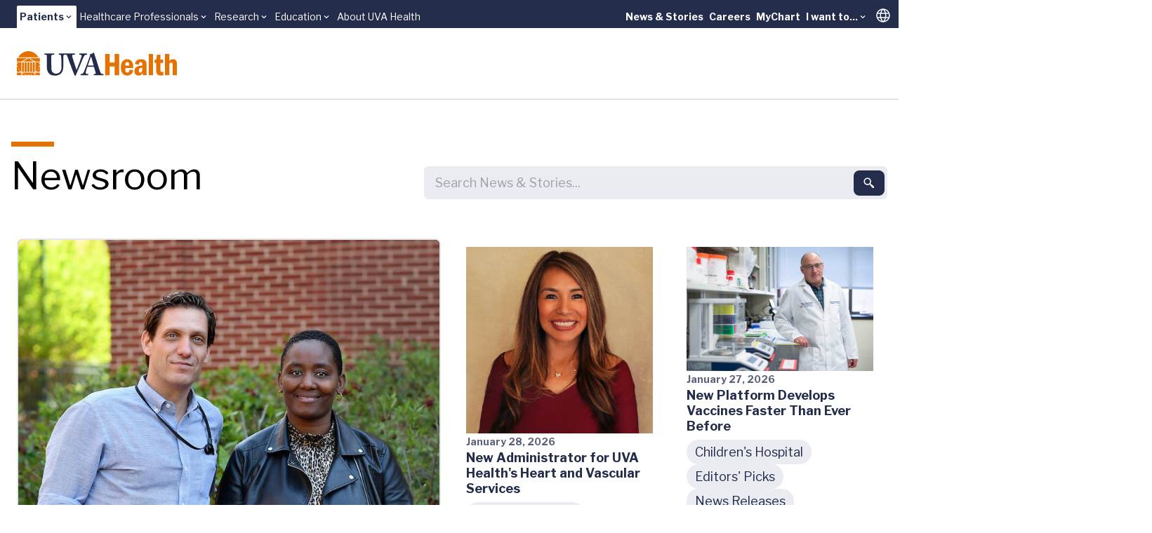

--- FILE ---
content_type: text/html; charset=utf-8
request_url: https://www.uvahealth.com/news
body_size: 29515
content:
<!DOCTYPE html><html lang="en" data-astro-cid-sckkx6r4> <head><meta charset="UTF-8"><meta name="viewport" content="width=device-width"><link rel="icon" type="image/ico" href="/favicon.ico"><meta name="generator" content="Astro v5.16.9"><link rel="sitemap" href="/sitemap-index.xml"><meta name="description" content="UVA Health shares our top stories in research, discoveries, and our specialists' responses to events and top news stories. "><title>Newsroom</title><!-- Google Tag Manager --><script>
      (function (w, d, s, l, i) {
        w[l] = w[l] || [];
        w[l].push({ "gtm.start": new Date().getTime(), event: "gtm.js" });
        var f = d.getElementsByTagName(s)[0],
          j = d.createElement(s),
          dl = l != "dataLayer" ? "&l=" + l : "";
        j.async = true;
        j.src = "https://www.googletagmanager.com/gtm.js?id=" + i + dl;
        f.parentNode.insertBefore(j, f);
      })(window, document, "script", "dataLayer", "GTM-MXS554D");
    </script><!-- End Google Tag Manager --><link rel="stylesheet" href="/_astro/_path_.BkWlVcQV.css">
<style>.skiptranslate{display:none!important}#:1container{display:none!important}html,body{margin:0;width:100%;top:0!important}
</style></head> <body min-h-screen flex="~ col" font-sans accent-orange-shade data-astro-cid-sckkx6r4> <!-- Skip Navigation Links --> <div class="sr-only focus-within:not-sr-only" data-astro-cid-sckkx6r4> <a href="#main-content" class="absolute top-4 left-4 z-50 bg-uvah-primary text-white px-4 py-2 rounded-md focus:outline-none focus:ring-2 focus:ring-orange-500" data-astro-cid-sckkx6r4>
Skip to main content
</a> </div> <!-- Google Tag Manager (noscript) --> <noscript> <iframe src="https://www.googletagmanager.com/ns.html?id=GTM-MXS554D" height="0" width="0" style="display:none;visibility:hidden" data-astro-cid-sckkx6r4></iframe> </noscript> <!-- End Google Tag Manager (noscript) -->  <!-- Begin Google Translate --> <div hidden id="google_translate_element" data-astro-cid-sckkx6r4></div> <script type="text/javascript">
      function googleTranslateElementInit() {
        new google.translate.TranslateElement(
          { pageLanguage: "en" },
          "google_translate_element",
        );
      }
    </script> <script type="text/javascript" src="//translate.google.com/translate_a/element.js?cb=googleTranslateElementInit"></script> <!-- End Google Translate --> <style>astro-island,astro-slot,astro-static-slot{display:contents}</style><script>(()=>{var l=(n,t)=>{let i=async()=>{await(await n())()},e=typeof t.value=="object"?t.value:void 0,s={timeout:e==null?void 0:e.timeout};"requestIdleCallback"in window?window.requestIdleCallback(i,s):setTimeout(i,s.timeout||200)};(self.Astro||(self.Astro={})).idle=l;window.dispatchEvent(new Event("astro:idle"));})();</script><script>(()=>{var A=Object.defineProperty;var g=(i,o,a)=>o in i?A(i,o,{enumerable:!0,configurable:!0,writable:!0,value:a}):i[o]=a;var d=(i,o,a)=>g(i,typeof o!="symbol"?o+"":o,a);{let i={0:t=>m(t),1:t=>a(t),2:t=>new RegExp(t),3:t=>new Date(t),4:t=>new Map(a(t)),5:t=>new Set(a(t)),6:t=>BigInt(t),7:t=>new URL(t),8:t=>new Uint8Array(t),9:t=>new Uint16Array(t),10:t=>new Uint32Array(t),11:t=>1/0*t},o=t=>{let[l,e]=t;return l in i?i[l](e):void 0},a=t=>t.map(o),m=t=>typeof t!="object"||t===null?t:Object.fromEntries(Object.entries(t).map(([l,e])=>[l,o(e)]));class y extends HTMLElement{constructor(){super(...arguments);d(this,"Component");d(this,"hydrator");d(this,"hydrate",async()=>{var b;if(!this.hydrator||!this.isConnected)return;let e=(b=this.parentElement)==null?void 0:b.closest("astro-island[ssr]");if(e){e.addEventListener("astro:hydrate",this.hydrate,{once:!0});return}let c=this.querySelectorAll("astro-slot"),n={},h=this.querySelectorAll("template[data-astro-template]");for(let r of h){let s=r.closest(this.tagName);s!=null&&s.isSameNode(this)&&(n[r.getAttribute("data-astro-template")||"default"]=r.innerHTML,r.remove())}for(let r of c){let s=r.closest(this.tagName);s!=null&&s.isSameNode(this)&&(n[r.getAttribute("name")||"default"]=r.innerHTML)}let p;try{p=this.hasAttribute("props")?m(JSON.parse(this.getAttribute("props"))):{}}catch(r){let s=this.getAttribute("component-url")||"<unknown>",v=this.getAttribute("component-export");throw v&&(s+=` (export ${v})`),console.error(`[hydrate] Error parsing props for component ${s}`,this.getAttribute("props"),r),r}let u;await this.hydrator(this)(this.Component,p,n,{client:this.getAttribute("client")}),this.removeAttribute("ssr"),this.dispatchEvent(new CustomEvent("astro:hydrate"))});d(this,"unmount",()=>{this.isConnected||this.dispatchEvent(new CustomEvent("astro:unmount"))})}disconnectedCallback(){document.removeEventListener("astro:after-swap",this.unmount),document.addEventListener("astro:after-swap",this.unmount,{once:!0})}connectedCallback(){if(!this.hasAttribute("await-children")||document.readyState==="interactive"||document.readyState==="complete")this.childrenConnectedCallback();else{let e=()=>{document.removeEventListener("DOMContentLoaded",e),c.disconnect(),this.childrenConnectedCallback()},c=new MutationObserver(()=>{var n;((n=this.lastChild)==null?void 0:n.nodeType)===Node.COMMENT_NODE&&this.lastChild.nodeValue==="astro:end"&&(this.lastChild.remove(),e())});c.observe(this,{childList:!0}),document.addEventListener("DOMContentLoaded",e)}}async childrenConnectedCallback(){let e=this.getAttribute("before-hydration-url");e&&await import(e),this.start()}async start(){let e=JSON.parse(this.getAttribute("opts")),c=this.getAttribute("client");if(Astro[c]===void 0){window.addEventListener(`astro:${c}`,()=>this.start(),{once:!0});return}try{await Astro[c](async()=>{let n=this.getAttribute("renderer-url"),[h,{default:p}]=await Promise.all([import(this.getAttribute("component-url")),n?import(n):()=>()=>{}]),u=this.getAttribute("component-export")||"default";if(!u.includes("."))this.Component=h[u];else{this.Component=h;for(let f of u.split("."))this.Component=this.Component[f]}return this.hydrator=p,this.hydrate},e,this)}catch(n){console.error(`[astro-island] Error hydrating ${this.getAttribute("component-url")}`,n)}}attributeChangedCallback(){this.hydrate()}}d(y,"observedAttributes",["props"]),customElements.get("astro-island")||customElements.define("astro-island",y)}})();</script><astro-island uid="Z1frUf3" prefix="r29" component-url="/_astro/Alert.CBThvnpI.js" component-export="default" renderer-url="/_astro/client.BmFsyJjG.js" props="{&quot;data-astro-cid-sckkx6r4&quot;:[0,true]}" ssr client="idle" opts="{&quot;name&quot;:&quot;AlertBanner&quot;,&quot;value&quot;:true}" await-children><div class="w-full flex flex-col"></div><!--astro:end--></astro-island> <header block class="lg:hidden"> <script>(()=>{var e=async t=>{await(await t())()};(self.Astro||(self.Astro={})).only=e;window.dispatchEvent(new Event("astro:only"));})();</script><astro-island uid="Z1fpNPX" component-url="/_astro/LevelOneMobile.B_vMsE33.js" component-export="default" renderer-url="/_astro/client.BmFsyJjG.js" props="{&quot;data&quot;:[1,[[0,{&quot;label&quot;:[0,{&quot;title&quot;:[0,&quot;Patients&quot;],&quot;href&quot;:[0,&quot;main,childrens&quot;]}],&quot;dropdown&quot;:[1,[[0,{&quot;title&quot;:[0,&quot;UVA Health&quot;],&quot;href&quot;:[0,&quot;/&quot;]}],[0,{&quot;title&quot;:[0,&quot;UVA Health Children&#39;s&quot;],&quot;href&quot;:[0,&quot;https://childrens.uvahealth.com&quot;]}]]],&quot;levelTwo&quot;:[1,[[0,{&quot;label&quot;:[0,{&quot;title&quot;:[0,&quot;Find Care&quot;],&quot;href&quot;:[0,&quot;/find-care&quot;]}],&quot;_metadata&quot;:[0,{&quot;uid&quot;:[0,&quot;csc0b6269d770a8c19&quot;]}],&quot;level_3_menu_items&quot;:[1,[]]}],[0,{&quot;label&quot;:[0,{&quot;title&quot;:[0,&quot;Find a Provider&quot;],&quot;href&quot;:[0,&quot;Provider Search, Insurance Coverage, Ratings and Reviews&quot;]}],&quot;_metadata&quot;:[0,{&quot;uid&quot;:[0,&quot;csf2bce1c05851b4c8&quot;]}],&quot;level_3_menu_items&quot;:[1,[[0,{&quot;label&quot;:[0,{&quot;title&quot;:[0,&quot;Find a Doctor or Provider&quot;],&quot;href&quot;:[0,&quot;/search?tab=providers&quot;]}],&quot;_metadata&quot;:[0,{&quot;uid&quot;:[0,&quot;csf4536627e3310942&quot;]}],&quot;group_links&quot;:[1,[]]}],[0,{&quot;label&quot;:[0,{&quot;title&quot;:[0,&quot;Insurance Coverage&quot;],&quot;href&quot;:[0,&quot;/support/billing-and-insurance/insurance-plan-participation&quot;]}],&quot;_metadata&quot;:[0,{&quot;uid&quot;:[0,&quot;cs3b400496af7ec6f3&quot;]}],&quot;group_links&quot;:[1,[]]}],[0,{&quot;label&quot;:[0,{&quot;title&quot;:[0,&quot;Ratings and Reviews&quot;],&quot;href&quot;:[0,&quot;/about/patient-reviews-testimonials&quot;]}],&quot;_metadata&quot;:[0,{&quot;uid&quot;:[0,&quot;csef6644f5fbc0481a&quot;]}],&quot;group_links&quot;:[1,[]]}]]]}],[0,{&quot;label&quot;:[0,{&quot;title&quot;:[0,&quot;Find a Location&quot;],&quot;href&quot;:[0,&quot;/search?tab=locations&quot;]}],&quot;_metadata&quot;:[0,{&quot;uid&quot;:[0,&quot;cs1bff58a64a261f51&quot;]}],&quot;level_3_menu_items&quot;:[1,[]]}],[0,{&quot;label&quot;:[0,{&quot;title&quot;:[0,&quot;Patients &amp; Visitors&quot;],&quot;href&quot;:[0,&quot;/patients-and-visitors&quot;]}],&quot;_metadata&quot;:[0,{&quot;uid&quot;:[0,&quot;cs0d4c3845c2fb1a41&quot;]}],&quot;level_3_menu_items&quot;:[1,[]]}]]],&quot;isActive&quot;:[0,true],&quot;utilityLinks&quot;:[1,[[0,{&quot;label&quot;:[0,{&quot;title&quot;:[0,&quot;News &amp; Stories&quot;],&quot;href&quot;:[0,&quot;/news-and-stories&quot;]}],&quot;_metadata&quot;:[0,{&quot;uid&quot;:[0,&quot;cs4bb664d47859f7f8&quot;]}],&quot;dropdown_links&quot;:[1,[]]}],[0,{&quot;label&quot;:[0,{&quot;title&quot;:[0,&quot;Careers&quot;],&quot;href&quot;:[0,&quot;https://careers.uvahealth.org/us/en&quot;]}],&quot;dropdown_links&quot;:[1,[]],&quot;_metadata&quot;:[0,{&quot;uid&quot;:[0,&quot;cs9ebaf091a0c30868&quot;]}]}],[0,{&quot;label&quot;:[0,{&quot;title&quot;:[0,&quot;MyChart&quot;],&quot;href&quot;:[0,&quot;https://mychart.healthsystem.virginia.edu/mychart/Authentication/Login?&quot;]}],&quot;_metadata&quot;:[0,{&quot;uid&quot;:[0,&quot;cs35b9426398bfac2f&quot;]}],&quot;dropdown_links&quot;:[1,[]]}],[0,{&quot;label&quot;:[0,{&quot;title&quot;:[0,&quot;I want to...&quot;],&quot;href&quot;:[0,&quot;/&quot;]}],&quot;_metadata&quot;:[0,{&quot;uid&quot;:[0,&quot;cse840c985d1725f4d&quot;]}],&quot;dropdown_links&quot;:[1,[[0,{&quot;title&quot;:[0,&quot;Pay a Bill&quot;],&quot;href&quot;:[0,&quot;/support/billing-and-insurance&quot;]}],[0,{&quot;title&quot;:[0,&quot;Request an Appointment&quot;],&quot;href&quot;:[0,&quot;/forms/request-an-appointment&quot;]}],[0,{&quot;title&quot;:[0,&quot;Search Clinical Trials&quot;],&quot;href&quot;:[0,&quot;/clinical-trials&quot;]}],[0,{&quot;title&quot;:[0,&quot;Find a Provider&quot;],&quot;href&quot;:[0,&quot;/search?tab=providers&quot;]}],[0,{&quot;title&quot;:[0,&quot;Find a Location&quot;],&quot;href&quot;:[0,&quot;/search?tab=locations&quot;]}]]]}]]]}],[0,{&quot;label&quot;:[0,{&quot;title&quot;:[0,&quot;Healthcare Professionals&quot;],&quot;href&quot;:[0,&quot;/healthcare&quot;]}],&quot;dropdown&quot;:[1,[[0,{&quot;title&quot;:[0,&quot;Overview&quot;],&quot;href&quot;:[0,&quot;/healthcare-professionals&quot;]}],[0,{&quot;title&quot;:[0,&quot;Refer a Patient&quot;],&quot;href&quot;:[0,&quot;/support/patient-referrals&quot;]}],[0,{&quot;title&quot;:[0,&quot;UVA Health Continuing Education&quot;],&quot;href&quot;:[0,&quot;https://uva.cloud-cme.com/&quot;]}]]],&quot;levelTwo&quot;:[1,[]],&quot;isActive&quot;:[0,false],&quot;utilityLinks&quot;:[1,[]]}],[0,{&quot;label&quot;:[0,{&quot;title&quot;:[0,&quot;Research&quot;],&quot;href&quot;:[0,&quot;som&quot;]}],&quot;dropdown&quot;:[1,[[0,{&quot;title&quot;:[0,&quot;School of Medicine&quot;],&quot;href&quot;:[0,&quot;https://med.virginia.edu/research/&quot;]}],[0,{&quot;title&quot;:[0,&quot;School of Nursing&quot;],&quot;href&quot;:[0,&quot;https://nursing.virginia.edu/research/&quot;]}]]],&quot;levelTwo&quot;:[1,[]],&quot;isActive&quot;:[0,false],&quot;utilityLinks&quot;:[1,[]]}],[0,{&quot;label&quot;:[0,{&quot;title&quot;:[0,&quot;Education&quot;],&quot;href&quot;:[0,&quot;/education&quot;]}],&quot;dropdown&quot;:[1,[[0,{&quot;title&quot;:[0,&quot;School of Medicine&quot;],&quot;href&quot;:[0,&quot;https://med.virginia.edu/education/&quot;]}],[0,{&quot;title&quot;:[0,&quot;School of Nursing&quot;],&quot;href&quot;:[0,&quot;https://nursing.virginia.edu/&quot;]}],[0,{&quot;title&quot;:[0,&quot;Health Sciences Library&quot;],&quot;href&quot;:[0,&quot;https://guides.hsl.virginia.edu/home&quot;]}]]],&quot;levelTwo&quot;:[1,[]],&quot;isActive&quot;:[0,false],&quot;utilityLinks&quot;:[1,[]]}],[0,{&quot;label&quot;:[0,{&quot;title&quot;:[0,&quot;About UVA Health&quot;],&quot;href&quot;:[0,&quot;/about&quot;]}],&quot;dropdown&quot;:[1,[]],&quot;levelTwo&quot;:[1,[]],&quot;isActive&quot;:[0,false],&quot;utilityLinks&quot;:[1,[]]}]]]}" ssr client="only" opts="{&quot;name&quot;:&quot;LevelOneMobile&quot;,&quot;value&quot;:&quot;react&quot;}" await-children><template data-astro-template="gradient"><span w-full> <div w-full h="3 @tablet:4" flex> <span grow-6 class="bg-turquoise"></span> <span grow-3 class="bg-turquoise-75"></span> <span grow-1 class="bg-turquoise-25"></span> </div> </span></template><template data-astro-template="logo"><a href="/" class="block w-48" aria-label="Home"> <svg role="img" viewBox="0 0 226 34" xmlns="http://www.w3.org/2000/svg" fill="none" aria-labelledby="header_logo_title" aria-describedby="header_logo_desc"> <title id="header_logo_title">University of Virginia Health System</title> <desc id="header_logo_desc">
logo of University of Virginia Health System
</desc> <g clip-path="url(#clip0_963_10951)"> <path d="M25.2406 15.3474H22.4399V28.7681H25.2406V15.3474Z" class="fill-orange"></path> <path d="M10.0354 15.3474H7.32422V28.7681H10.0354V15.3474Z" class="fill-orange"></path> <path d="M13.8593 15.3474H10.9692V28.7681H13.8593V15.3474Z" class="fill-orange"></path> <path d="M17.6831 15.3474H14.793V28.7681H17.6831V15.3474Z" class="fill-orange"></path> <path d="M21.5068 15.3474H18.6167V28.7681H21.5068V15.3474Z" class="fill-orange"></path> <path d="M24.039 14.3997H8.46826L16.4579 9.44965L24.039 14.3997Z" class="fill-orange"></path> <path d="M6.67486 14.3997H0V9.39874H14.75L6.67486 14.3997Z" class="fill-orange"></path> <path d="M18.1069 9.39874H32.4719V14.3997H25.762L18.1069 9.39874Z" class="fill-orange"></path> <path d="M30.418 8.45105H2.05762C4.83492 3.40705 10.1445 0 16.2359 0C22.3272 0 27.6368 3.40705 30.4141 8.45105H30.418Z" class="fill-orange"></path> <path fill-rule="evenodd" clip-rule="evenodd" d="M2.18606 24.942L1.941 25.6939L2.57503 25.2279L3.20907 25.6939L2.9679 24.942L3.60193 24.476H2.8162L2.57503 23.7241L2.33387 24.476H1.54813L2.18606 24.942ZM0 20.6773L0.637924 21.1433L0.392868 21.8952L1.0269 21.4292L1.66094 21.8952L1.41977 21.1433L2.0538 20.6773H1.26807L1.0269 19.9254L0.785735 20.6773H0ZM6.39091 28.7681H5.53126L5.2901 28.0201L5.92413 27.554H5.1384L4.89723 26.8021L4.65606 27.554H3.87033L4.50825 28.0201L4.26709 28.7681H0V20.6773V17.7598L0.595136 17.3251L1.22917 17.7911L0.988004 17.0392L1.62204 16.5732H0.836302L0.595136 15.8213L0.486222 16.162L0.334521 16.5693H0V15.3474H6.39091V28.7681ZM5.52737 28.7681H4.27098L4.89723 28.3099L5.52348 28.7681H5.52737ZM0 17.6658V16.8865L0.186709 17.0235L0.0505671 17.4426L0 17.6658Z" class="fill-orange"></path> <path d="M6.39091 29.7158H0V33.2795H6.39091V29.7158Z" class="fill-orange"></path> <path d="M32.4758 29.7158H26.1743V33.2795H32.4758V29.7158Z" class="fill-orange"></path> <path fill-rule="evenodd" clip-rule="evenodd" d="M20.6156 32.2338L21.2535 31.7678H20.4678L20.2266 31.0159L19.9854 31.7678H19.1997L19.8337 32.2338L19.5926 32.9857L20.2266 32.5197L20.8606 32.9857L20.6156 32.2338ZM15.874 32.7312L15.695 33.2795H7.32422V29.7158H8.35501L8.17608 30.2719H7.39035L8.02827 30.7379L7.78321 31.4898L8.41725 31.0238L9.05128 31.4898L8.81011 30.7379L9.44415 30.2719H8.65841L8.47948 29.7158H24.0347L23.8558 30.2719H23.07L23.7041 30.7379L23.4629 31.4898L24.0969 31.0238L24.731 31.4898L24.4859 30.7379L25.1238 30.2719H24.3381L24.1592 29.7158H25.2366V33.2795H16.8308L16.6519 32.7312L17.2859 32.2652H16.5002L16.259 31.5133L16.0179 32.2652H15.2321L15.8701 32.7312H15.874ZM11.7897 32.2338L11.5446 32.9857L12.1787 32.5197L12.8127 32.9857L12.5715 32.2338L13.2056 31.7678H12.4198L12.1787 31.0159L11.9375 31.7678H11.1518L11.7897 32.2338ZM16.6247 33.2795H15.9051L16.2629 33.0171L16.6247 33.2795Z" class="fill-orange"></path> <path fill-rule="evenodd" clip-rule="evenodd" d="M30.3325 24.942L30.9704 24.476H30.1847L29.9435 23.7241L29.7023 24.476H28.9166L29.5506 24.942L29.3095 25.6939L29.9435 25.2279L30.5775 25.6939L30.3325 24.942ZM28.2514 28.7681L28.0103 28.0201L28.6482 27.554H27.8625L27.6213 26.8021L27.3801 27.554H26.5944L27.2284 28.0201L26.9873 28.7681L27.6213 28.3099L28.2476 28.7681H28.2514ZM32.4719 28.7681H26.1704V15.3474H32.4719V16.5693H32.1607L31.9195 15.8174L31.6783 16.5693H30.8926L31.5266 17.0353L31.2855 17.7872L31.9195 17.3212L32.4719 17.7245V20.6734H31.7328L31.4916 19.9215L31.2505 20.6734H30.4647L31.0988 21.1394L30.8576 21.8913L31.4916 21.4253L32.1257 21.8913L31.8806 21.1394L32.4719 20.7086V28.7681ZM32.4719 16.9178V17.5326L32.3124 17.0353L32.4719 16.9178Z" class="fill-orange"></path> <path d="M94.8017 7.05297C95.8947 5.15364 97.1939 4.85601 97.9057 4.85601H98.8704C99.1232 4.85601 99.166 4.72678 99.166 4.55838V3.50102C99.166 3.20339 99.1232 3.12115 98.8704 3.12115C98.4931 3.12115 97.4429 3.25039 93.5414 3.25039C90.7291 3.25039 88.7998 3.12115 88.4225 3.12115C88.2124 3.12115 88.1696 3.20731 88.1696 3.41878V4.47614C88.1696 4.73069 88.2124 4.85601 88.3797 4.85601H89.6789C90.8964 4.85601 91.3981 5.74497 91.3981 6.25016C91.3981 6.75534 91.3981 7.47591 90.978 8.57243C90.309 10.4718 89.0059 14.0198 88.2085 16.0914C87.664 17.6109 85.6063 22.8899 84.3926 25.7212H84.2254L81.0358 16.3029C80.1528 13.8514 78.5619 8.82698 78.2235 7.30752C78.099 6.71618 78.099 6.211 78.099 5.87029C78.099 5.32203 78.8964 4.85601 79.9038 4.85601H81.7087C82.0043 4.85601 82.0432 4.68761 82.0432 4.47614V3.50494C82.0432 3.25039 82.0004 3.12507 81.6231 3.12507C81.2458 3.12507 79.3593 3.2543 74.9949 3.2543C71.9259 3.2543 70.1522 3.25039 69.1097 3.24647C68.9619 3.24647 68.7557 3.24647 68.4951 3.24647C68.1956 3.24647 68.0011 3.24647 67.865 3.24647C67.0831 3.2543 66.0134 3.25822 64.7065 3.25822C61.8553 3.25822 59.9259 3.12899 59.5058 3.12899C59.253 3.12899 59.2102 3.21514 59.2102 3.42661V4.52314C59.2102 4.73461 59.253 4.85992 59.5058 4.85992H60.8478C61.5596 4.85992 62.2326 5.61966 62.3998 6.71618C62.5671 7.68738 62.9872 12.3319 62.9872 15.88V22.3847C62.9872 25.4236 62.0225 27.7498 60.346 29.2693C59.2141 30.3266 56.9464 31.1294 55.3944 31.1294C53.5078 31.1294 51.5357 30.4559 50.1509 28.7641C49.229 27.5814 48.8517 25.6821 48.809 23.7397C48.7662 22.3886 48.5989 17.0235 48.5989 14.7874V11.9991C48.5989 9.84518 48.6417 6.97465 48.6845 6.50862C48.7701 5.66274 49.4819 4.86384 50.9055 4.86384H52.3331C52.6287 4.86384 52.6676 4.77769 52.6676 4.56621V3.46969C52.6676 3.21514 52.6248 3.1329 52.2903 3.1329C51.8274 3.1329 49.8164 3.26214 46.1211 3.26214C41.7179 3.26214 39.6602 3.1329 39.2401 3.1329C38.9056 3.1329 38.8628 3.21906 38.8628 3.46969V4.48397C38.8628 4.7816 38.9056 4.86384 39.1584 4.86384H41.1305C42.0135 4.86384 42.3052 5.54133 42.3052 7.01772V16.9843C42.3052 22.5178 42.4725 25.3453 43.1882 27.1624C44.1957 29.8645 46.0394 31.85 48.0543 32.739C49.8164 33.4987 52.5004 33.7963 54.4725 33.7963C57.1992 33.7963 60.0504 32.8251 61.8981 31.1764C64.0802 29.234 65.2122 26.571 65.465 23.1092C65.5933 21.4605 65.675 14.0707 65.675 13.4794C65.675 12.888 65.675 7.0608 65.7606 6.46946C65.8462 6.04652 65.9707 4.86384 67.5655 4.86384H69.1719C70.0549 4.86384 70.5567 5.28678 70.9768 6.25799C71.4786 7.44067 73.5791 13.5655 74.7538 16.4791C75.9285 19.3928 79.7444 29.6139 81.2964 32.9505C81.5492 33.4987 81.7165 34.0078 82.261 34.0078C82.7239 34.0078 82.9301 33.7963 83.2257 33.2872C83.9375 32.0615 88.6792 20.7438 89.7294 18.4646C91.3242 14.9166 93.1252 9.93525 94.8056 7.0608" class="fill-uvah-primary"></path> <path d="M100.17 19.894C100.504 18.8366 104.114 8.87005 104.324 8.32179C104.448 7.94192 104.577 7.77353 104.826 7.77353C105.036 7.77353 105.121 8.06724 105.289 8.70166L108.435 19.894H100.17ZM122.026 31.5485H120.603C119.973 31.5485 118.883 31.0433 118.168 29.6491C117.58 28.5095 114.854 20.6537 113.889 17.3603C113.092 14.6581 109.82 5.1967 109.023 2.53764C108.894 2.07162 108.813 1.82098 108.56 1.82098C108.35 1.82098 108.225 1.98938 108.015 2.20085C107.385 2.91751 104.658 4.01794 103.316 4.31165C102.982 4.39781 102.896 4.5662 102.896 4.69152C102.896 4.85992 103.064 5.07139 103.192 5.23978C103.488 5.7058 103.278 6.25406 103.149 6.67701C102.772 7.81661 99.3723 16.8942 99.0377 17.7401C97.653 21.4566 94.6734 28.8032 94.0861 29.6922C93.2459 30.961 92.2384 31.5524 91.2348 31.5524H90.1418C89.889 31.5524 89.8462 31.6816 89.8462 31.9322V32.7351C89.8462 33.0327 89.889 33.2833 90.1418 33.2833C90.7292 33.2833 91.6511 33.158 94.7162 33.158C98.1548 33.158 99.8779 33.2833 100.423 33.2833C100.757 33.2833 100.8 33.158 100.8 32.8173V31.8892C100.8 31.7208 100.757 31.5524 100.337 31.5524H98.8705C97.6102 31.5524 97.2329 30.5381 97.2329 29.61C97.2329 28.2589 99.2906 22.4708 99.6251 21.5858H108.813C109.315 23.1052 110.952 28.5135 111.329 30.0329C111.582 31.1294 111.205 31.5524 110.069 31.5524H108.894C108.684 31.5524 108.642 31.7208 108.642 31.9322V32.7351C108.642 33.0327 108.684 33.2833 109.104 33.2833C109.945 33.2833 111.411 33.158 114.892 33.158C120.264 33.158 121.143 33.2833 121.941 33.2833C122.275 33.2833 122.318 32.9896 122.318 32.7351V31.9322C122.318 31.7208 122.275 31.5524 122.022 31.5524" class="fill-uvah-primary"></path> <path d="M144.427 3.88483V33.2794H138.036V21.249H130.984V33.2794H124.593V3.88483H130.984V15.7429H138.036V3.88483H144.427Z" class="fill-orange"></path> <path d="M164.436 23.4029H153.086C153.059 24.5934 153.086 25.6312 153.183 26.5124C153.277 27.3935 153.533 28.118 153.953 28.6858C154.373 29.2537 155.046 29.5356 155.972 29.5356C157.127 29.5356 157.898 29.1793 158.279 28.4704C158.664 27.7616 158.921 26.8687 159.049 25.7918L164.436 26.1364C164.25 26.998 164.032 27.7929 163.775 28.5253C163.518 29.2576 163.087 30.0251 162.484 30.828C161.877 31.6308 161.029 32.3122 159.94 32.8722C158.851 33.4322 157.485 33.7102 155.848 33.7102C153.767 33.7102 152.055 33.2168 150.705 32.226C149.36 31.2352 148.383 29.9155 147.776 28.2668C147.17 26.6181 146.866 24.7579 146.866 22.6941C146.866 21.5741 146.983 20.3288 147.22 18.962C147.454 17.5914 147.878 16.3421 148.492 15.2064C149.247 13.8436 150.278 12.8137 151.581 12.1166C152.884 11.4195 154.292 11.071 155.801 11.071C157.54 11.071 159.014 11.4665 160.224 12.2537C161.433 13.0447 162.313 13.9689 162.853 15.0302C163.549 16.3656 163.989 17.6462 164.168 18.872C164.347 20.0977 164.436 21.6093 164.436 23.4029ZM153.129 19.9176H158.73C158.757 19.2714 158.73 18.5978 158.656 17.8929C158.578 17.1919 158.325 16.5458 157.898 15.9544C157.47 15.367 156.816 15.0733 155.929 15.0733C154.747 15.0733 153.996 15.5432 153.673 16.4831C153.354 17.423 153.172 18.5665 153.129 19.9136V19.9176Z" class="fill-orange"></path> <path d="M172.433 18.4333L166.77 17.8537C166.957 16.7337 167.272 15.7116 167.723 14.7874C168.17 13.8632 169.053 13.0212 170.364 12.2576C171.745 11.4704 173.456 11.0749 175.495 11.0749C178.229 11.0749 180.318 11.8346 181.757 13.358C182.356 13.9611 182.737 14.7717 182.901 15.7899C183.064 16.8081 183.146 18.1435 183.146 19.7922V28.443C183.146 30.8084 183.266 32.4257 183.508 33.2834H177.949C177.805 32.7821 177.716 32.3239 177.681 31.9049C177.646 31.4898 177.626 30.8279 177.626 29.9233C177.043 31.0003 176.315 31.901 175.448 32.6255C174.577 33.3499 173.324 33.7102 171.687 33.7102C170.049 33.7102 168.769 33.2207 167.68 32.2378C166.591 31.2548 166.046 29.7667 166.046 27.7733C166.046 25.78 166.505 24.3232 167.423 23.1875C168.341 22.0558 169.594 21.2412 171.173 20.7439C172.756 20.2504 174.752 19.9293 177.159 19.7844V18.9463C177.159 17.6697 177.039 16.7063 176.798 16.0523C176.557 15.3983 175.965 15.0733 175.024 15.0733C174.083 15.0733 173.46 15.3709 173.11 15.9662C172.76 16.5614 172.535 17.3838 172.437 18.4294L172.433 18.4333ZM177.159 23.9394V22.886C175.907 23.0426 174.938 23.258 174.262 23.5322C173.585 23.8063 173.079 24.2097 172.745 24.7462C172.41 25.2827 172.243 26.0267 172.243 26.9745C172.243 28.7955 172.92 29.7079 174.273 29.7079C175.043 29.7079 175.697 29.3124 176.241 28.5252C176.611 27.9809 176.856 27.3622 176.981 26.6729C177.101 25.9837 177.163 25.0751 177.163 23.9394H177.159Z" class="fill-orange"></path> <path d="M186.273 3.88483H192.279V33.2794H186.273V3.88483Z" class="fill-orange"></path> <path d="M197.581 5.15366L202.669 4.67981V11.5448H206.644V16.3225H202.669V24.284C202.669 25.8348 202.735 26.8883 202.863 27.4483C202.992 28.0083 203.338 28.3686 203.902 28.5331C204.466 28.6975 205.485 28.7367 206.967 28.6506V33.2755C205.512 33.5614 204.267 33.7063 203.225 33.7063C200.673 33.7063 198.884 32.9622 197.861 31.4702C197.519 30.9807 197.274 30.4246 197.122 29.8019C196.974 29.1792 196.881 28.5096 196.846 27.8007C196.811 27.0919 196.791 26.1403 196.791 24.9498V16.3186H194.442V11.5409H197.114L197.585 5.14975L197.581 5.15366Z" class="fill-orange"></path> <path d="M209.266 3.88483H215.272V13.8475C215.785 13.0604 216.416 12.3985 217.162 11.8659C217.909 11.3373 219.045 11.071 220.57 11.071C222.25 11.071 223.487 11.4665 224.281 12.2536C225.07 13.0447 225.557 13.9885 225.735 15.0928C225.914 16.1972 226.004 17.6031 226.004 19.3105V33.2755H219.998V19.3105C219.998 18.0339 219.893 17.1253 219.687 16.5888C219.481 16.0523 218.913 15.7821 217.987 15.7821C216.82 15.7821 216.073 16.1071 215.754 16.7494C215.435 17.3916 215.272 18.3041 215.272 19.4828V33.2755H209.266V3.88483Z" class="fill-orange"></path> </g> <defs> <clipPath id="clip0_963_10951"> <rect width="226" height="34" fill="white"></rect> </clipPath> </defs> </svg> </a></template><!--astro:end--></astro-island> </header> <header hidden lg:flex="~ col"> <div h-10 relative bg-uvah-primary text-primary-ondark uva-p3 pl-6 pr-1> <div flex h-full justify-between items-center max-w-screen-2xl mx-auto> <script>(()=>{var e=async t=>{await(await t())()};(self.Astro||(self.Astro={})).load=e;window.dispatchEvent(new Event("astro:load"));})();</script><astro-island uid="TH1NS" prefix="r67" component-url="/_astro/LevelOneNavMenu.C0z33C85.js" component-export="default" renderer-url="/_astro/client.BmFsyJjG.js" props="{&quot;items&quot;:[1,[[0,{&quot;label&quot;:[0,{&quot;title&quot;:[0,&quot;Patients&quot;],&quot;href&quot;:[0,&quot;main,childrens&quot;]}],&quot;isActive&quot;:[0,true],&quot;menuItems&quot;:[1,[[0,{&quot;label&quot;:[0,{&quot;title&quot;:[0,&quot;UVA Health&quot;],&quot;href&quot;:[0,&quot;/&quot;]}]}],[0,{&quot;label&quot;:[0,{&quot;title&quot;:[0,&quot;UVA Health Children&#39;s&quot;],&quot;href&quot;:[0,&quot;https://childrens.uvahealth.com&quot;]}]}]]]}],[0,{&quot;label&quot;:[0,{&quot;title&quot;:[0,&quot;Healthcare Professionals&quot;],&quot;href&quot;:[0,&quot;/healthcare&quot;]}],&quot;isActive&quot;:[0,false],&quot;menuItems&quot;:[1,[[0,{&quot;label&quot;:[0,{&quot;title&quot;:[0,&quot;Overview&quot;],&quot;href&quot;:[0,&quot;/healthcare-professionals&quot;]}]}],[0,{&quot;label&quot;:[0,{&quot;title&quot;:[0,&quot;Refer a Patient&quot;],&quot;href&quot;:[0,&quot;/support/patient-referrals&quot;]}]}],[0,{&quot;label&quot;:[0,{&quot;title&quot;:[0,&quot;UVA Health Continuing Education&quot;],&quot;href&quot;:[0,&quot;https://uva.cloud-cme.com/&quot;]}]}]]]}],[0,{&quot;label&quot;:[0,{&quot;title&quot;:[0,&quot;Research&quot;],&quot;href&quot;:[0,&quot;som&quot;]}],&quot;isActive&quot;:[0,false],&quot;menuItems&quot;:[1,[[0,{&quot;label&quot;:[0,{&quot;title&quot;:[0,&quot;School of Medicine&quot;],&quot;href&quot;:[0,&quot;https://med.virginia.edu/research/&quot;]}]}],[0,{&quot;label&quot;:[0,{&quot;title&quot;:[0,&quot;School of Nursing&quot;],&quot;href&quot;:[0,&quot;https://nursing.virginia.edu/research/&quot;]}]}]]]}],[0,{&quot;label&quot;:[0,{&quot;title&quot;:[0,&quot;Education&quot;],&quot;href&quot;:[0,&quot;/education&quot;]}],&quot;isActive&quot;:[0,false],&quot;menuItems&quot;:[1,[[0,{&quot;label&quot;:[0,{&quot;title&quot;:[0,&quot;School of Medicine&quot;],&quot;href&quot;:[0,&quot;https://med.virginia.edu/education/&quot;]}]}],[0,{&quot;label&quot;:[0,{&quot;title&quot;:[0,&quot;School of Nursing&quot;],&quot;href&quot;:[0,&quot;https://nursing.virginia.edu/&quot;]}]}],[0,{&quot;label&quot;:[0,{&quot;title&quot;:[0,&quot;Health Sciences Library&quot;],&quot;href&quot;:[0,&quot;https://guides.hsl.virginia.edu/home&quot;]}]}]]]}],[0,{&quot;label&quot;:[0,{&quot;title&quot;:[0,&quot;About UVA Health&quot;],&quot;href&quot;:[0,&quot;/about&quot;]}],&quot;isActive&quot;:[0,false],&quot;menuItems&quot;:[1,[]]}]]]}" ssr client="load" opts="{&quot;name&quot;:&quot;LevelOneNavMenu&quot;,&quot;value&quot;:true}" await-children><nav aria-label="Main" data-orientation="horizontal" dir="ltr" class="h-full flex items-stretch"><div style="position:relative"><ul data-orientation="horizontal" class="h-full flex gap-1 items-end" dir="ltr"><li><button id="radix-_r67R_0_-trigger-radix-_r67R_b_" data-state="closed" aria-expanded="false" aria-controls="radix-_r67R_0_-content-radix-_r67R_b_" class="flex items-center gap-0.5 group px-1 py-1 rounded-t-sm bg-white text-primary font-bold" data-radix-collection-item=""><span class="group-data-[state=open]:underline">Patients</span><span class="i-mdi:chevron-down group-data-[state=open]:rotate-180"></span></button></li><li><button id="radix-_r67R_0_-trigger-radix-_r67R_j_" data-state="closed" aria-expanded="false" aria-controls="radix-_r67R_0_-content-radix-_r67R_j_" class="flex items-center gap-0.5 group px-1 py-1 rounded-t-sm " data-radix-collection-item=""><span class="group-data-[state=open]:underline">Healthcare Professionals</span><span class="i-mdi:chevron-down group-data-[state=open]:rotate-180"></span></button></li><li><button id="radix-_r67R_0_-trigger-radix-_r67R_r_" data-state="closed" aria-expanded="false" aria-controls="radix-_r67R_0_-content-radix-_r67R_r_" class="flex items-center gap-0.5 group px-1 py-1 rounded-t-sm " data-radix-collection-item=""><span class="group-data-[state=open]:underline">Research</span><span class="i-mdi:chevron-down group-data-[state=open]:rotate-180"></span></button></li><li><button id="radix-_r67R_0_-trigger-radix-_r67R_13_" data-state="closed" aria-expanded="false" aria-controls="radix-_r67R_0_-content-radix-_r67R_13_" class="flex items-center gap-0.5 group px-1 py-1 rounded-t-sm " data-radix-collection-item=""><span class="group-data-[state=open]:underline">Education</span><span class="i-mdi:chevron-down group-data-[state=open]:rotate-180"></span></button></li><li class=""><a href="/about" class="block px-1 py-1 rounded-t-sm hover:underline " data-radix-collection-item="">About UVA Health</a></li></ul></div></nav><!--astro:end--></astro-island> <astro-island uid="1q8ju4" prefix="r68" component-url="/_astro/UtilityMenu.8VXgRdEm.js" component-export="default" renderer-url="/_astro/client.BmFsyJjG.js" props="{&quot;items&quot;:[1,[[0,{&quot;label&quot;:[0,{&quot;title&quot;:[0,&quot;News &amp; Stories&quot;],&quot;href&quot;:[0,&quot;/news-and-stories&quot;]}],&quot;_metadata&quot;:[0,{&quot;uid&quot;:[0,&quot;cs4bb664d47859f7f8&quot;]}],&quot;dropdown_links&quot;:[1,[]]}],[0,{&quot;label&quot;:[0,{&quot;title&quot;:[0,&quot;Careers&quot;],&quot;href&quot;:[0,&quot;https://careers.uvahealth.org/us/en&quot;]}],&quot;dropdown_links&quot;:[1,[]],&quot;_metadata&quot;:[0,{&quot;uid&quot;:[0,&quot;cs9ebaf091a0c30868&quot;]}]}],[0,{&quot;label&quot;:[0,{&quot;title&quot;:[0,&quot;MyChart&quot;],&quot;href&quot;:[0,&quot;https://mychart.healthsystem.virginia.edu/mychart/Authentication/Login?&quot;]}],&quot;_metadata&quot;:[0,{&quot;uid&quot;:[0,&quot;cs35b9426398bfac2f&quot;]}],&quot;dropdown_links&quot;:[1,[]]}],[0,{&quot;label&quot;:[0,{&quot;title&quot;:[0,&quot;I want to...&quot;],&quot;href&quot;:[0,&quot;/&quot;]}],&quot;_metadata&quot;:[0,{&quot;uid&quot;:[0,&quot;cse840c985d1725f4d&quot;]}],&quot;dropdown_links&quot;:[1,[[0,{&quot;title&quot;:[0,&quot;Pay a Bill&quot;],&quot;href&quot;:[0,&quot;/support/billing-and-insurance&quot;]}],[0,{&quot;title&quot;:[0,&quot;Request an Appointment&quot;],&quot;href&quot;:[0,&quot;/forms/request-an-appointment&quot;]}],[0,{&quot;title&quot;:[0,&quot;Search Clinical Trials&quot;],&quot;href&quot;:[0,&quot;/clinical-trials&quot;]}],[0,{&quot;title&quot;:[0,&quot;Find a Provider&quot;],&quot;href&quot;:[0,&quot;/search?tab=providers&quot;]}],[0,{&quot;title&quot;:[0,&quot;Find a Location&quot;],&quot;href&quot;:[0,&quot;/search?tab=locations&quot;]}]]]}],[0,{&quot;label&quot;:[0,{&quot;title&quot;:[0,&quot;translate&quot;]}],&quot;translation_data&quot;:[1,[[0,{&quot;title&quot;:[0,&quot;English&quot;],&quot;langCode&quot;:[0,&quot;en&quot;]}],[0,{&quot;title&quot;:[0,&quot;Español&quot;],&quot;langCode&quot;:[0,&quot;es&quot;]}],[0,{&quot;title&quot;:[0,&quot;한국어&quot;],&quot;langCode&quot;:[0,&quot;ko&quot;]}],[0,{&quot;title&quot;:[0,&quot;عربي&quot;],&quot;langCode&quot;:[0,&quot;ar&quot;]}],[0,{&quot;title&quot;:[0,&quot;دری&quot;],&quot;langCode&quot;:[0,&quot;fa-AF&quot;]}]]]}]]]}" ssr client="load" opts="{&quot;name&quot;:&quot;UtilityMenu&quot;,&quot;value&quot;:true}" await-children><nav aria-label="Main" data-orientation="horizontal" dir="ltr" class="h-full flex items-stretch"><div style="position:relative"><ul data-orientation="horizontal" class="h-full flex gap-1 items-end" dir="ltr"><li class="uva-p3 font-bold"><a href="/news-and-stories" class="block px-1 py-1 rounded-t-sm hover:underline" data-radix-collection-item="">News &amp; Stories</a></li><li class="uva-p3 font-bold"><a href="https://careers.uvahealth.org/us/en" class="block px-1 py-1 rounded-t-sm hover:underline" data-radix-collection-item="">Careers</a></li><li class="uva-p3 font-bold"><a href="https://mychart.healthsystem.virginia.edu/mychart/Authentication/Login?" class="block px-1 py-1 rounded-t-sm hover:underline" data-radix-collection-item="">MyChart</a></li><li class="uva-p3 font-bold"><button id="radix-_r68R_0_-trigger-radix-_r68R_13_" data-state="closed" aria-expanded="false" aria-controls="radix-_r68R_0_-content-radix-_r68R_13_" class="flex items-center group rounded-t-sm" data-radix-collection-item=""><div class="flex items-center gap-1 px-1 py-1"><span class="group-data-[state=open]:underline">I want to...</span><div class="i-mdi:chevron-down transition-transform duration-300 ease-[cubic-bezier(0.7,_0,_0.13,_1)] group-data-[state=open]:rotate-180"></div></div></button></li><li class="uva-p3 font-bold"><button id="radix-_r68R_0_-trigger-radix-_r68R_1b_" data-state="closed" aria-expanded="false" aria-controls="radix-_r68R_0_-content-radix-_r68R_1b_" class="flex items-center group rounded-t-sm" data-radix-collection-item=""><div class="i-uva:globe size-9 hover:bg-orange"></div><span style="position:absolute;border:0;width:1px;height:1px;padding:0;margin:-1px;overflow:hidden;clip:rect(0, 0, 0, 0);white-space:nowrap;word-wrap:normal">Translate</span></button></li></ul></div></nav><!--astro:end--></astro-island> </div> </div> <div bg-white text-primary h-25.5 relative px-6 b-b-1 b-b-uvah-primary-25 class="shadow-xs"> <div h-full flex justify-between items-center max-w-screen-2xl mx-auto> <div w="57"> <a href="/" class="block" aria-label="Home"> <svg role="img" viewBox="0 0 226 34" xmlns="http://www.w3.org/2000/svg" fill="none" aria-labelledby="header_logo_title" aria-describedby="header_logo_desc"> <title id="header_logo_title">University of Virginia Health System</title> <desc id="header_logo_desc">
logo of University of Virginia Health System
</desc> <g clip-path="url(#clip0_963_10951)"> <path d="M25.2406 15.3474H22.4399V28.7681H25.2406V15.3474Z" class="fill-orange"></path> <path d="M10.0354 15.3474H7.32422V28.7681H10.0354V15.3474Z" class="fill-orange"></path> <path d="M13.8593 15.3474H10.9692V28.7681H13.8593V15.3474Z" class="fill-orange"></path> <path d="M17.6831 15.3474H14.793V28.7681H17.6831V15.3474Z" class="fill-orange"></path> <path d="M21.5068 15.3474H18.6167V28.7681H21.5068V15.3474Z" class="fill-orange"></path> <path d="M24.039 14.3997H8.46826L16.4579 9.44965L24.039 14.3997Z" class="fill-orange"></path> <path d="M6.67486 14.3997H0V9.39874H14.75L6.67486 14.3997Z" class="fill-orange"></path> <path d="M18.1069 9.39874H32.4719V14.3997H25.762L18.1069 9.39874Z" class="fill-orange"></path> <path d="M30.418 8.45105H2.05762C4.83492 3.40705 10.1445 0 16.2359 0C22.3272 0 27.6368 3.40705 30.4141 8.45105H30.418Z" class="fill-orange"></path> <path fill-rule="evenodd" clip-rule="evenodd" d="M2.18606 24.942L1.941 25.6939L2.57503 25.2279L3.20907 25.6939L2.9679 24.942L3.60193 24.476H2.8162L2.57503 23.7241L2.33387 24.476H1.54813L2.18606 24.942ZM0 20.6773L0.637924 21.1433L0.392868 21.8952L1.0269 21.4292L1.66094 21.8952L1.41977 21.1433L2.0538 20.6773H1.26807L1.0269 19.9254L0.785735 20.6773H0ZM6.39091 28.7681H5.53126L5.2901 28.0201L5.92413 27.554H5.1384L4.89723 26.8021L4.65606 27.554H3.87033L4.50825 28.0201L4.26709 28.7681H0V20.6773V17.7598L0.595136 17.3251L1.22917 17.7911L0.988004 17.0392L1.62204 16.5732H0.836302L0.595136 15.8213L0.486222 16.162L0.334521 16.5693H0V15.3474H6.39091V28.7681ZM5.52737 28.7681H4.27098L4.89723 28.3099L5.52348 28.7681H5.52737ZM0 17.6658V16.8865L0.186709 17.0235L0.0505671 17.4426L0 17.6658Z" class="fill-orange"></path> <path d="M6.39091 29.7158H0V33.2795H6.39091V29.7158Z" class="fill-orange"></path> <path d="M32.4758 29.7158H26.1743V33.2795H32.4758V29.7158Z" class="fill-orange"></path> <path fill-rule="evenodd" clip-rule="evenodd" d="M20.6156 32.2338L21.2535 31.7678H20.4678L20.2266 31.0159L19.9854 31.7678H19.1997L19.8337 32.2338L19.5926 32.9857L20.2266 32.5197L20.8606 32.9857L20.6156 32.2338ZM15.874 32.7312L15.695 33.2795H7.32422V29.7158H8.35501L8.17608 30.2719H7.39035L8.02827 30.7379L7.78321 31.4898L8.41725 31.0238L9.05128 31.4898L8.81011 30.7379L9.44415 30.2719H8.65841L8.47948 29.7158H24.0347L23.8558 30.2719H23.07L23.7041 30.7379L23.4629 31.4898L24.0969 31.0238L24.731 31.4898L24.4859 30.7379L25.1238 30.2719H24.3381L24.1592 29.7158H25.2366V33.2795H16.8308L16.6519 32.7312L17.2859 32.2652H16.5002L16.259 31.5133L16.0179 32.2652H15.2321L15.8701 32.7312H15.874ZM11.7897 32.2338L11.5446 32.9857L12.1787 32.5197L12.8127 32.9857L12.5715 32.2338L13.2056 31.7678H12.4198L12.1787 31.0159L11.9375 31.7678H11.1518L11.7897 32.2338ZM16.6247 33.2795H15.9051L16.2629 33.0171L16.6247 33.2795Z" class="fill-orange"></path> <path fill-rule="evenodd" clip-rule="evenodd" d="M30.3325 24.942L30.9704 24.476H30.1847L29.9435 23.7241L29.7023 24.476H28.9166L29.5506 24.942L29.3095 25.6939L29.9435 25.2279L30.5775 25.6939L30.3325 24.942ZM28.2514 28.7681L28.0103 28.0201L28.6482 27.554H27.8625L27.6213 26.8021L27.3801 27.554H26.5944L27.2284 28.0201L26.9873 28.7681L27.6213 28.3099L28.2476 28.7681H28.2514ZM32.4719 28.7681H26.1704V15.3474H32.4719V16.5693H32.1607L31.9195 15.8174L31.6783 16.5693H30.8926L31.5266 17.0353L31.2855 17.7872L31.9195 17.3212L32.4719 17.7245V20.6734H31.7328L31.4916 19.9215L31.2505 20.6734H30.4647L31.0988 21.1394L30.8576 21.8913L31.4916 21.4253L32.1257 21.8913L31.8806 21.1394L32.4719 20.7086V28.7681ZM32.4719 16.9178V17.5326L32.3124 17.0353L32.4719 16.9178Z" class="fill-orange"></path> <path d="M94.8017 7.05297C95.8947 5.15364 97.1939 4.85601 97.9057 4.85601H98.8704C99.1232 4.85601 99.166 4.72678 99.166 4.55838V3.50102C99.166 3.20339 99.1232 3.12115 98.8704 3.12115C98.4931 3.12115 97.4429 3.25039 93.5414 3.25039C90.7291 3.25039 88.7998 3.12115 88.4225 3.12115C88.2124 3.12115 88.1696 3.20731 88.1696 3.41878V4.47614C88.1696 4.73069 88.2124 4.85601 88.3797 4.85601H89.6789C90.8964 4.85601 91.3981 5.74497 91.3981 6.25016C91.3981 6.75534 91.3981 7.47591 90.978 8.57243C90.309 10.4718 89.0059 14.0198 88.2085 16.0914C87.664 17.6109 85.6063 22.8899 84.3926 25.7212H84.2254L81.0358 16.3029C80.1528 13.8514 78.5619 8.82698 78.2235 7.30752C78.099 6.71618 78.099 6.211 78.099 5.87029C78.099 5.32203 78.8964 4.85601 79.9038 4.85601H81.7087C82.0043 4.85601 82.0432 4.68761 82.0432 4.47614V3.50494C82.0432 3.25039 82.0004 3.12507 81.6231 3.12507C81.2458 3.12507 79.3593 3.2543 74.9949 3.2543C71.9259 3.2543 70.1522 3.25039 69.1097 3.24647C68.9619 3.24647 68.7557 3.24647 68.4951 3.24647C68.1956 3.24647 68.0011 3.24647 67.865 3.24647C67.0831 3.2543 66.0134 3.25822 64.7065 3.25822C61.8553 3.25822 59.9259 3.12899 59.5058 3.12899C59.253 3.12899 59.2102 3.21514 59.2102 3.42661V4.52314C59.2102 4.73461 59.253 4.85992 59.5058 4.85992H60.8478C61.5596 4.85992 62.2326 5.61966 62.3998 6.71618C62.5671 7.68738 62.9872 12.3319 62.9872 15.88V22.3847C62.9872 25.4236 62.0225 27.7498 60.346 29.2693C59.2141 30.3266 56.9464 31.1294 55.3944 31.1294C53.5078 31.1294 51.5357 30.4559 50.1509 28.7641C49.229 27.5814 48.8517 25.6821 48.809 23.7397C48.7662 22.3886 48.5989 17.0235 48.5989 14.7874V11.9991C48.5989 9.84518 48.6417 6.97465 48.6845 6.50862C48.7701 5.66274 49.4819 4.86384 50.9055 4.86384H52.3331C52.6287 4.86384 52.6676 4.77769 52.6676 4.56621V3.46969C52.6676 3.21514 52.6248 3.1329 52.2903 3.1329C51.8274 3.1329 49.8164 3.26214 46.1211 3.26214C41.7179 3.26214 39.6602 3.1329 39.2401 3.1329C38.9056 3.1329 38.8628 3.21906 38.8628 3.46969V4.48397C38.8628 4.7816 38.9056 4.86384 39.1584 4.86384H41.1305C42.0135 4.86384 42.3052 5.54133 42.3052 7.01772V16.9843C42.3052 22.5178 42.4725 25.3453 43.1882 27.1624C44.1957 29.8645 46.0394 31.85 48.0543 32.739C49.8164 33.4987 52.5004 33.7963 54.4725 33.7963C57.1992 33.7963 60.0504 32.8251 61.8981 31.1764C64.0802 29.234 65.2122 26.571 65.465 23.1092C65.5933 21.4605 65.675 14.0707 65.675 13.4794C65.675 12.888 65.675 7.0608 65.7606 6.46946C65.8462 6.04652 65.9707 4.86384 67.5655 4.86384H69.1719C70.0549 4.86384 70.5567 5.28678 70.9768 6.25799C71.4786 7.44067 73.5791 13.5655 74.7538 16.4791C75.9285 19.3928 79.7444 29.6139 81.2964 32.9505C81.5492 33.4987 81.7165 34.0078 82.261 34.0078C82.7239 34.0078 82.9301 33.7963 83.2257 33.2872C83.9375 32.0615 88.6792 20.7438 89.7294 18.4646C91.3242 14.9166 93.1252 9.93525 94.8056 7.0608" class="fill-uvah-primary"></path> <path d="M100.17 19.894C100.504 18.8366 104.114 8.87005 104.324 8.32179C104.448 7.94192 104.577 7.77353 104.826 7.77353C105.036 7.77353 105.121 8.06724 105.289 8.70166L108.435 19.894H100.17ZM122.026 31.5485H120.603C119.973 31.5485 118.883 31.0433 118.168 29.6491C117.58 28.5095 114.854 20.6537 113.889 17.3603C113.092 14.6581 109.82 5.1967 109.023 2.53764C108.894 2.07162 108.813 1.82098 108.56 1.82098C108.35 1.82098 108.225 1.98938 108.015 2.20085C107.385 2.91751 104.658 4.01794 103.316 4.31165C102.982 4.39781 102.896 4.5662 102.896 4.69152C102.896 4.85992 103.064 5.07139 103.192 5.23978C103.488 5.7058 103.278 6.25406 103.149 6.67701C102.772 7.81661 99.3723 16.8942 99.0377 17.7401C97.653 21.4566 94.6734 28.8032 94.0861 29.6922C93.2459 30.961 92.2384 31.5524 91.2348 31.5524H90.1418C89.889 31.5524 89.8462 31.6816 89.8462 31.9322V32.7351C89.8462 33.0327 89.889 33.2833 90.1418 33.2833C90.7292 33.2833 91.6511 33.158 94.7162 33.158C98.1548 33.158 99.8779 33.2833 100.423 33.2833C100.757 33.2833 100.8 33.158 100.8 32.8173V31.8892C100.8 31.7208 100.757 31.5524 100.337 31.5524H98.8705C97.6102 31.5524 97.2329 30.5381 97.2329 29.61C97.2329 28.2589 99.2906 22.4708 99.6251 21.5858H108.813C109.315 23.1052 110.952 28.5135 111.329 30.0329C111.582 31.1294 111.205 31.5524 110.069 31.5524H108.894C108.684 31.5524 108.642 31.7208 108.642 31.9322V32.7351C108.642 33.0327 108.684 33.2833 109.104 33.2833C109.945 33.2833 111.411 33.158 114.892 33.158C120.264 33.158 121.143 33.2833 121.941 33.2833C122.275 33.2833 122.318 32.9896 122.318 32.7351V31.9322C122.318 31.7208 122.275 31.5524 122.022 31.5524" class="fill-uvah-primary"></path> <path d="M144.427 3.88483V33.2794H138.036V21.249H130.984V33.2794H124.593V3.88483H130.984V15.7429H138.036V3.88483H144.427Z" class="fill-orange"></path> <path d="M164.436 23.4029H153.086C153.059 24.5934 153.086 25.6312 153.183 26.5124C153.277 27.3935 153.533 28.118 153.953 28.6858C154.373 29.2537 155.046 29.5356 155.972 29.5356C157.127 29.5356 157.898 29.1793 158.279 28.4704C158.664 27.7616 158.921 26.8687 159.049 25.7918L164.436 26.1364C164.25 26.998 164.032 27.7929 163.775 28.5253C163.518 29.2576 163.087 30.0251 162.484 30.828C161.877 31.6308 161.029 32.3122 159.94 32.8722C158.851 33.4322 157.485 33.7102 155.848 33.7102C153.767 33.7102 152.055 33.2168 150.705 32.226C149.36 31.2352 148.383 29.9155 147.776 28.2668C147.17 26.6181 146.866 24.7579 146.866 22.6941C146.866 21.5741 146.983 20.3288 147.22 18.962C147.454 17.5914 147.878 16.3421 148.492 15.2064C149.247 13.8436 150.278 12.8137 151.581 12.1166C152.884 11.4195 154.292 11.071 155.801 11.071C157.54 11.071 159.014 11.4665 160.224 12.2537C161.433 13.0447 162.313 13.9689 162.853 15.0302C163.549 16.3656 163.989 17.6462 164.168 18.872C164.347 20.0977 164.436 21.6093 164.436 23.4029ZM153.129 19.9176H158.73C158.757 19.2714 158.73 18.5978 158.656 17.8929C158.578 17.1919 158.325 16.5458 157.898 15.9544C157.47 15.367 156.816 15.0733 155.929 15.0733C154.747 15.0733 153.996 15.5432 153.673 16.4831C153.354 17.423 153.172 18.5665 153.129 19.9136V19.9176Z" class="fill-orange"></path> <path d="M172.433 18.4333L166.77 17.8537C166.957 16.7337 167.272 15.7116 167.723 14.7874C168.17 13.8632 169.053 13.0212 170.364 12.2576C171.745 11.4704 173.456 11.0749 175.495 11.0749C178.229 11.0749 180.318 11.8346 181.757 13.358C182.356 13.9611 182.737 14.7717 182.901 15.7899C183.064 16.8081 183.146 18.1435 183.146 19.7922V28.443C183.146 30.8084 183.266 32.4257 183.508 33.2834H177.949C177.805 32.7821 177.716 32.3239 177.681 31.9049C177.646 31.4898 177.626 30.8279 177.626 29.9233C177.043 31.0003 176.315 31.901 175.448 32.6255C174.577 33.3499 173.324 33.7102 171.687 33.7102C170.049 33.7102 168.769 33.2207 167.68 32.2378C166.591 31.2548 166.046 29.7667 166.046 27.7733C166.046 25.78 166.505 24.3232 167.423 23.1875C168.341 22.0558 169.594 21.2412 171.173 20.7439C172.756 20.2504 174.752 19.9293 177.159 19.7844V18.9463C177.159 17.6697 177.039 16.7063 176.798 16.0523C176.557 15.3983 175.965 15.0733 175.024 15.0733C174.083 15.0733 173.46 15.3709 173.11 15.9662C172.76 16.5614 172.535 17.3838 172.437 18.4294L172.433 18.4333ZM177.159 23.9394V22.886C175.907 23.0426 174.938 23.258 174.262 23.5322C173.585 23.8063 173.079 24.2097 172.745 24.7462C172.41 25.2827 172.243 26.0267 172.243 26.9745C172.243 28.7955 172.92 29.7079 174.273 29.7079C175.043 29.7079 175.697 29.3124 176.241 28.5252C176.611 27.9809 176.856 27.3622 176.981 26.6729C177.101 25.9837 177.163 25.0751 177.163 23.9394H177.159Z" class="fill-orange"></path> <path d="M186.273 3.88483H192.279V33.2794H186.273V3.88483Z" class="fill-orange"></path> <path d="M197.581 5.15366L202.669 4.67981V11.5448H206.644V16.3225H202.669V24.284C202.669 25.8348 202.735 26.8883 202.863 27.4483C202.992 28.0083 203.338 28.3686 203.902 28.5331C204.466 28.6975 205.485 28.7367 206.967 28.6506V33.2755C205.512 33.5614 204.267 33.7063 203.225 33.7063C200.673 33.7063 198.884 32.9622 197.861 31.4702C197.519 30.9807 197.274 30.4246 197.122 29.8019C196.974 29.1792 196.881 28.5096 196.846 27.8007C196.811 27.0919 196.791 26.1403 196.791 24.9498V16.3186H194.442V11.5409H197.114L197.585 5.14975L197.581 5.15366Z" class="fill-orange"></path> <path d="M209.266 3.88483H215.272V13.8475C215.785 13.0604 216.416 12.3985 217.162 11.8659C217.909 11.3373 219.045 11.071 220.57 11.071C222.25 11.071 223.487 11.4665 224.281 12.2536C225.07 13.0447 225.557 13.9885 225.735 15.0928C225.914 16.1972 226.004 17.6031 226.004 19.3105V33.2755H219.998V19.3105C219.998 18.0339 219.893 17.1253 219.687 16.5888C219.481 16.0523 218.913 15.7821 217.987 15.7821C216.82 15.7821 216.073 16.1071 215.754 16.7494C215.435 17.3916 215.272 18.3041 215.272 19.4828V33.2755H209.266V3.88483Z" class="fill-orange"></path> </g> <defs> <clipPath id="clip0_963_10951"> <rect width="226" height="34" fill="white"></rect> </clipPath> </defs> </svg> </a> </div> <div flex items-stretch> <astro-island uid="Z18NsWJ" component-url="/_astro/LevelTwoNavMenu.B5vLEC6H.js" component-export="default" renderer-url="/_astro/client.BmFsyJjG.js" props="{&quot;items&quot;:[1,[[0,{&quot;label&quot;:[0,{&quot;title&quot;:[0,&quot;Find Care&quot;],&quot;href&quot;:[0,&quot;/find-care&quot;]}],&quot;menuItems&quot;:[1,[]]}],[0,{&quot;label&quot;:[0,{&quot;title&quot;:[0,&quot;Find a Provider&quot;],&quot;href&quot;:[0,&quot;Provider Search, Insurance Coverage, Ratings and Reviews&quot;]}],&quot;menuItems&quot;:[1,[[0,{&quot;label&quot;:[0,{&quot;title&quot;:[0,&quot;Find a Doctor or Provider&quot;],&quot;href&quot;:[0,&quot;/search?tab=providers&quot;]}],&quot;items&quot;:[1,[]]}],[0,{&quot;label&quot;:[0,{&quot;title&quot;:[0,&quot;Insurance Coverage&quot;],&quot;href&quot;:[0,&quot;/support/billing-and-insurance/insurance-plan-participation&quot;]}],&quot;items&quot;:[1,[]]}],[0,{&quot;label&quot;:[0,{&quot;title&quot;:[0,&quot;Ratings and Reviews&quot;],&quot;href&quot;:[0,&quot;/about/patient-reviews-testimonials&quot;]}],&quot;items&quot;:[1,[]]}]]]}],[0,{&quot;label&quot;:[0,{&quot;title&quot;:[0,&quot;Find a Location&quot;],&quot;href&quot;:[0,&quot;/search?tab=locations&quot;]}],&quot;menuItems&quot;:[1,[]]}],[0,{&quot;label&quot;:[0,{&quot;title&quot;:[0,&quot;Patients &amp; Visitors&quot;],&quot;href&quot;:[0,&quot;/patients-and-visitors&quot;]}],&quot;menuItems&quot;:[1,[]]}],[0,{&quot;label&quot;:[0,{&quot;title&quot;:[0,&quot;Search&quot;],&quot;href&quot;:[0,&quot;/search&quot;]}],&quot;menuItems&quot;:[1,[]]}]]]}" ssr client="only" opts="{&quot;name&quot;:&quot;LevelTwoNavMenu&quot;,&quot;value&quot;:&quot;react&quot;}"></astro-island> </div> </div> </div> </header> <main id="main-content" w-full grow flex="~ col" items-center my="3 lg:5" gap="3 lg:5" data-astro-cid-sckkx6r4>   <div flex="~ col" gap-15 items-center w-full> <section container-parent w-full> <div mx="4 @lg:6"> <div mx-auto w-full max-w-screen-2xl>  <div flex="~ col md:row" gap-4 md:items-end justify-between> <div shrink-0> <div class="bg-orange h-1.75 w-15.25 mt-10 mb-2 "></div> <h1 uva-h1 text-uvah-primary> Newsroom </h1> </div> <astro-island uid="Z1lfqoy" prefix="r1" component-url="/_astro/PublicationsSearchBox.ClAnoNUL.js" component-export="default" renderer-url="/_astro/client.BmFsyJjG.js" props="{&quot;path&quot;:[0,&quot;news&quot;]}" ssr client="load" opts="{&quot;name&quot;:&quot;PublicationsSearchBox&quot;,&quot;value&quot;:true}" await-children><form class="text-primary w-full max-w-165"><div class="tooltip-trigger relative container-parent" type="button" aria-haspopup="dialog" aria-expanded="false" aria-controls="radix-_r1R_0_" data-state="closed"><input class="w-full uva-p2 rounded-md py-2 pl-4 bg-uvah-neutral-25 pr-20 focus:bg-white focus:outline-orange pr-16 @md:pr-27" id="publications-search-search-input" type="text" placeholder="Search News &amp; Stories..." value=""/><div class="absolute top-1/2 -translate-y-1/2 right-1 flex gap-1"><button class="uva-button-icon-light @lg:px-2" aria-label="Submit search" type="button"><div aria-hidden="true" class="i-uva-search size-7 @lg:size-8.5"></div></button></div></div></form><!--astro:end--></astro-island> </div>  </div> </div> </section> <div flex="~ col" gap-10 w-full> <script>(()=>{var a=(s,i,o)=>{let r=async()=>{await(await s())()},t=typeof i.value=="object"?i.value:void 0,c={rootMargin:t==null?void 0:t.rootMargin},n=new IntersectionObserver(e=>{for(let l of e)if(l.isIntersecting){n.disconnect(),r();break}},c);for(let e of o.children)n.observe(e)};(self.Astro||(self.Astro={})).visible=a;window.dispatchEvent(new Event("astro:visible"));})();</script><section relative w-full overflow-clip py-14 class="bg-white"><div relative z-1 mx="4 lg:6"><div mx-auto w-full max-w-screen-2xl flex="~ col" gap-6><div class="hidden tablet:grid gap-x-2 gap-y-6 grid-cols-2 auto-rows-fr desktop:gap-x-6 desktop:grid-cols-4"><div class="col-span-2 row-span-2"><div flex="~ col" w-full h-full max-w="269" p="false" gap="false" border="2" text-primary class="group no-underline rounded-lg overflow-hidden bg-uvah-primary"> <a href="/news/sepsis-study-ids-simple-way-to-save-lives-in-africa"> <div overflow-clip relative h-full w-full class="aspect-[4/3] false"> <img f-image h="198px tablet:100%" src="https://cdn-assets-dynamic.frontify.com/8000198/eyJhc3NldF9pZCI6NTE0MjEsInNjb3BlIjoiYXNzZXQ6dmlldyJ9:uva-health:ByqXhwtdN3WaoTyr-erLJ7uMwPuCcpEuU8bNbCmpUdg" alt="Researchers Scott Heysell and Stellah Mpagama " srcset="https://cdn-assets-dynamic.frontify.com/8000198/eyJhc3NldF9pZCI6NTE0MjEsInNjb3BlIjoiYXNzZXQ6dmlldyJ9:uva-health:ByqXhwtdN3WaoTyr-erLJ7uMwPuCcpEuU8bNbCmpUdg?width=400 400w, https://cdn-assets-dynamic.frontify.com/8000198/eyJhc3NldF9pZCI6NTE0MjEsInNjb3BlIjoiYXNzZXQ6dmlldyJ9:uva-health:ByqXhwtdN3WaoTyr-erLJ7uMwPuCcpEuU8bNbCmpUdg?width=600 600w, https://cdn-assets-dynamic.frontify.com/8000198/eyJhc3NldF9pZCI6NTE0MjEsInNjb3BlIjoiYXNzZXQ6dmlldyJ9:uva-health:ByqXhwtdN3WaoTyr-erLJ7uMwPuCcpEuU8bNbCmpUdg?width=800 800w, " sizes="(max-width: 400px) 400px, (max-width: 600px) 600px, 800px" loading="eager">  </div> </a> <div flex="~ col" gap="6" p-8 pt-6> <div flex="~ col"> <a href="/news/sepsis-study-ids-simple-way-to-save-lives-in-africa" class="group flex flex-col gap-4 pt-2 pb-2"> <div class="w-16 h-2 bg-orange"></div> <h3 uva-h3 leading-tight class="text-white hover:underline"> Sepsis Study IDs Simple Way to Save Lives in Africa </h3> </a> <p uva-p2 font-bold class="text-white"> January 29, 2026 </p> </div> <p flex="~ col" gap-2 class="text-white"> <span uva-p2 line-clamp-3> Beginning treatment for tuberculosis immediately – even before sepsis patients are diagnosed with it – could save countless lives, researchers say. </span> <a href="/news/sepsis-study-ids-simple-way-to-save-lives-in-africa" uva-p2 flex="~ row" items-center gap-1 w-fit cursor-pointer class="group/continue-reading"> <span class="text-white underline underline-offset-7 group-hover/continue-reading:underline-orange group-hover/continue-reading:underline-4">Continue Reading</span> <span class="i-mdi-chevron-right size-6"></span> </a> </p> <div class><div class><div items-start py-2 gap-2 w-full mx-auto max-w-article class px="0"><astro-island uid="1M7mLx" prefix="r38" component-url="/_astro/ScrollArea.Bcf4jvuE.js" component-export="default" renderer-url="/_astro/client.BmFsyJjG.js" props="{&quot;disableScroll&quot;:[0,true]}" ssr client="visible" opts="{&quot;name&quot;:&quot;ScrollArea&quot;,&quot;value&quot;:true}" await-children><astro-slot><div flex gap-2 items-center text-primary uva-p3 class="flex-wrap"><a px="1.5 md:3" py="0.5" uva-p2 select-none rounded-full font-medium class="bg-uvah-primary-shade hover:bg-uvah-primary-75 text-white" href="https://www.uvahealth.com/search?tab=news-and-videos&#38;topics=Medical+Subspecialties">Medical Subspecialties</a><a px="1.5 md:3" py="0.5" uva-p2 select-none rounded-full font-medium class="bg-uvah-primary-shade hover:bg-uvah-primary-75 text-white" href="https://www.uvahealth.com/search?tab=news-and-videos&#38;topics=News+Releases">News Releases</a></div></astro-slot><!--astro:end--></astro-island></div></div></div> </div> </div></div><div class><div flex="~ col" w-full h-full max-w="136" p="2 md:3" gap="2 md:4" border="false" text-primary class="group no-underline rounded-lg overflow-hidden "> <a href="/news/new-administrator-uva-health-heart-and-vascular-services"> <div overflow-clip relative h-full w-full class="aspect-[4/3] rounded-xl"> <img f-image h="198px tablet:100%" src="https://cdn-assets-dynamic.frontify.com/8000198/eyJhc3NldF9pZCI6ODc3OTMsInNjb3BlIjoiYXNzZXQ6dmlldyJ9:uva-health:EUewjfyadrrz0bdleZScrong6Apz1X8nbWhwxG4OCWo" alt="Portrait of Laura P. Thielemann" srcset="https://cdn-assets-dynamic.frontify.com/8000198/eyJhc3NldF9pZCI6ODc3OTMsInNjb3BlIjoiYXNzZXQ6dmlldyJ9:uva-health:EUewjfyadrrz0bdleZScrong6Apz1X8nbWhwxG4OCWo?width=400 400w, https://cdn-assets-dynamic.frontify.com/8000198/eyJhc3NldF9pZCI6ODc3OTMsInNjb3BlIjoiYXNzZXQ6dmlldyJ9:uva-health:EUewjfyadrrz0bdleZScrong6Apz1X8nbWhwxG4OCWo?width=600 600w, https://cdn-assets-dynamic.frontify.com/8000198/eyJhc3NldF9pZCI6ODc3OTMsInNjb3BlIjoiYXNzZXQ6dmlldyJ9:uva-health:EUewjfyadrrz0bdleZScrong6Apz1X8nbWhwxG4OCWo?width=800 800w, " sizes="(max-width: 400px) 400px, (max-width: 600px) 600px, 800px" loading="eager">  </div> </a> <div flex="~ col" gap="1"> <p uva-p3 font-bold class="text-uvah-primary-75"> January 28, 2026 </p> <a href="/news/new-administrator-uva-health-heart-and-vascular-services" class="group"> <h3 uva-p2 font-bold leading-tight class="text-primary hover:underline"> New Administrator for UVA Health&#39;s Heart and Vascular Services </h3> </a> <div class><div class><div items-start py-2 gap-2 w-full mx-auto max-w-article class px="0"><astro-island uid="Yhsam" prefix="r39" component-url="/_astro/ScrollArea.Bcf4jvuE.js" component-export="default" renderer-url="/_astro/client.BmFsyJjG.js" props="{&quot;disableScroll&quot;:[0,true]}" ssr client="visible" opts="{&quot;name&quot;:&quot;ScrollArea&quot;,&quot;value&quot;:true}" await-children><astro-slot><div flex gap-2 items-center text-primary uva-p3 class="flex-wrap"><a px="1.5 md:3" py="0.5" uva-p2 select-none rounded-full font-medium class="bg-uvah-neutral-25 hover:bg-uvah-neutral-50 text-primary" href="https://www.uvahealth.com/search?tab=news-and-videos&#38;topics=Heart+%26+Vascular">Heart &amp; Vascular</a><a px="1.5 md:3" py="0.5" uva-p2 select-none rounded-full font-medium class="bg-uvah-neutral-25 hover:bg-uvah-neutral-50 text-primary" href="https://www.uvahealth.com/search?tab=news-and-videos&#38;topics=News+Releases">News Releases</a></div></astro-slot><!--astro:end--></astro-island></div></div></div> </div> </div></div><div class><div flex="~ col" w-full h-full max-w="136" p="2 md:3" gap="2 md:4" border="false" text-primary class="group no-underline rounded-lg overflow-hidden "> <a href="/news/new-platform-develops-vaccines-faster-than-ever-before"> <div overflow-clip relative h-full w-full class="aspect-[4/3] rounded-xl"> <img f-image h="198px tablet:100%" src="https://cdn-assets-dynamic.frontify.com/8000198/eyJhc3NldF9pZCI6Mzg4OTYsInNjb3BlIjoiYXNzZXQ6dmlldyJ9:uva-health:WrqmLXogWzm3q4ETHLVHpuiBOapyQukpoRkIB6a8rJw" alt="Steven L. Zeichner in his lab" srcset="https://cdn-assets-dynamic.frontify.com/8000198/eyJhc3NldF9pZCI6Mzg4OTYsInNjb3BlIjoiYXNzZXQ6dmlldyJ9:uva-health:WrqmLXogWzm3q4ETHLVHpuiBOapyQukpoRkIB6a8rJw?width=400 400w, https://cdn-assets-dynamic.frontify.com/8000198/eyJhc3NldF9pZCI6Mzg4OTYsInNjb3BlIjoiYXNzZXQ6dmlldyJ9:uva-health:WrqmLXogWzm3q4ETHLVHpuiBOapyQukpoRkIB6a8rJw?width=600 600w, https://cdn-assets-dynamic.frontify.com/8000198/eyJhc3NldF9pZCI6Mzg4OTYsInNjb3BlIjoiYXNzZXQ6dmlldyJ9:uva-health:WrqmLXogWzm3q4ETHLVHpuiBOapyQukpoRkIB6a8rJw?width=800 800w, " sizes="(max-width: 400px) 400px, (max-width: 600px) 600px, 800px" loading="eager">  </div> </a> <div flex="~ col" gap="1"> <p uva-p3 font-bold class="text-uvah-primary-75"> January 27, 2026 </p> <a href="/news/new-platform-develops-vaccines-faster-than-ever-before" class="group"> <h3 uva-p2 font-bold leading-tight class="text-primary hover:underline"> New Platform Develops Vaccines Faster Than Ever Before </h3> </a> <div class><div class><div items-start py-2 gap-2 w-full mx-auto max-w-article class px="0"><astro-island uid="Z15u49N" prefix="r40" component-url="/_astro/ScrollArea.Bcf4jvuE.js" component-export="default" renderer-url="/_astro/client.BmFsyJjG.js" props="{&quot;disableScroll&quot;:[0,true]}" ssr client="visible" opts="{&quot;name&quot;:&quot;ScrollArea&quot;,&quot;value&quot;:true}" await-children><astro-slot><div flex gap-2 items-center text-primary uva-p3 class="flex-wrap"><a px="1.5 md:3" py="0.5" uva-p2 select-none rounded-full font-medium class="bg-uvah-neutral-25 hover:bg-uvah-neutral-50 text-primary" href="https://www.uvahealth.com/search?tab=news-and-videos&#38;topics=Children%27s+Hospital">Children&#39;s Hospital</a><a px="1.5 md:3" py="0.5" uva-p2 select-none rounded-full font-medium class="bg-uvah-neutral-25 hover:bg-uvah-neutral-50 text-primary" href="https://www.uvahealth.com/search?tab=news-and-videos&#38;topics=Editors%27+Picks">Editors&#39; Picks</a><a px="1.5 md:3" py="0.5" uva-p2 select-none rounded-full font-medium class="bg-uvah-neutral-25 hover:bg-uvah-neutral-50 text-primary" href="https://www.uvahealth.com/search?tab=news-and-videos&#38;topics=News+Releases">News Releases</a></div></astro-slot><!--astro:end--></astro-island></div></div></div> </div> </div></div><div class><div flex="~ col" w-full h-full max-w="136" p="2 md:3" gap="2 md:4" border="false" text-primary class="group no-underline rounded-lg overflow-hidden "> <a href="/news/university-medical-center-named-level-1-trauma-center"> <div overflow-clip relative h-full w-full class="aspect-[4/3] rounded-xl"> <img f-image h="198px tablet:100%" src="https://cdn-assets-dynamic.frontify.com/8000198/eyJhc3NldF9pZCI6Mzg4NzgsInNjb3BlIjoiYXNzZXQ6dmlldyJ9:uva-health:zqrOn0GN3HyssWs7M1NbLNJLNxdgRyavevIZFpBmBQo" alt="Exterior photo of the hospital expansion at UVA Health University Medical Center. " srcset="https://cdn-assets-dynamic.frontify.com/8000198/eyJhc3NldF9pZCI6Mzg4NzgsInNjb3BlIjoiYXNzZXQ6dmlldyJ9:uva-health:zqrOn0GN3HyssWs7M1NbLNJLNxdgRyavevIZFpBmBQo?width=400 400w, https://cdn-assets-dynamic.frontify.com/8000198/eyJhc3NldF9pZCI6Mzg4NzgsInNjb3BlIjoiYXNzZXQ6dmlldyJ9:uva-health:zqrOn0GN3HyssWs7M1NbLNJLNxdgRyavevIZFpBmBQo?width=600 600w, https://cdn-assets-dynamic.frontify.com/8000198/eyJhc3NldF9pZCI6Mzg4NzgsInNjb3BlIjoiYXNzZXQ6dmlldyJ9:uva-health:zqrOn0GN3HyssWs7M1NbLNJLNxdgRyavevIZFpBmBQo?width=800 800w, " sizes="(max-width: 400px) 400px, (max-width: 600px) 600px, 800px" loading="eager">  </div> </a> <div flex="~ col" gap="1"> <p uva-p3 font-bold class="text-uvah-primary-75"> January 23, 2026 </p> <a href="/news/university-medical-center-named-level-1-trauma-center" class="group"> <h3 uva-p2 font-bold leading-tight class="text-primary hover:underline"> University Medical Center Named Level 1 Trauma Center </h3> </a> <div class><div class><div items-start py-2 gap-2 w-full mx-auto max-w-article class px="0"><astro-island uid="Z1E62W8" prefix="r41" component-url="/_astro/ScrollArea.Bcf4jvuE.js" component-export="default" renderer-url="/_astro/client.BmFsyJjG.js" props="{&quot;disableScroll&quot;:[0,true]}" ssr client="visible" opts="{&quot;name&quot;:&quot;ScrollArea&quot;,&quot;value&quot;:true}" await-children><astro-slot><div flex gap-2 items-center text-primary uva-p3 class="flex-wrap"><a px="1.5 md:3" py="0.5" uva-p2 select-none rounded-full font-medium class="bg-uvah-neutral-25 hover:bg-uvah-neutral-50 text-primary" href="https://www.uvahealth.com/search?tab=news-and-videos&#38;topics=Awards">Awards</a><a px="1.5 md:3" py="0.5" uva-p2 select-none rounded-full font-medium class="bg-uvah-neutral-25 hover:bg-uvah-neutral-50 text-primary" href="https://www.uvahealth.com/search?tab=news-and-videos&#38;topics=Surgical+Subspecialties">Surgical Subspecialties</a><a px="1.5 md:3" py="0.5" uva-p2 select-none rounded-full font-medium class="bg-uvah-neutral-25 hover:bg-uvah-neutral-50 text-primary" href="https://www.uvahealth.com/search?tab=news-and-videos&#38;topics=News+Releases">News Releases</a></div></astro-slot><!--astro:end--></astro-island></div></div></div> </div> </div></div><div class><div flex="~ col" w-full h-full max-w="136" p="2 md:3" gap="2 md:4" border="false" text-primary class="group no-underline rounded-lg overflow-hidden "> <a href="/news/carbon-monoxide-poisoning-during-winter-storms"> <div overflow-clip relative h-full w-full class="aspect-[4/3] rounded-xl"> <img f-image h="198px tablet:100%" src="https://cdn-assets-dynamic.frontify.com/8000198/eyJhc3NldF9pZCI6Nzc0NzUsInNjb3BlIjoiYXNzZXQ6dmlldyJ9:uva-health:7GjBdDKKwlT1RsXWVorQt5vXOUyMUxFArAqnF0IuFak" alt="Portrait of Dr. Christopher Holstege" srcset="https://cdn-assets-dynamic.frontify.com/8000198/eyJhc3NldF9pZCI6Nzc0NzUsInNjb3BlIjoiYXNzZXQ6dmlldyJ9:uva-health:7GjBdDKKwlT1RsXWVorQt5vXOUyMUxFArAqnF0IuFak?width=400 400w, https://cdn-assets-dynamic.frontify.com/8000198/eyJhc3NldF9pZCI6Nzc0NzUsInNjb3BlIjoiYXNzZXQ6dmlldyJ9:uva-health:7GjBdDKKwlT1RsXWVorQt5vXOUyMUxFArAqnF0IuFak?width=600 600w, https://cdn-assets-dynamic.frontify.com/8000198/eyJhc3NldF9pZCI6Nzc0NzUsInNjb3BlIjoiYXNzZXQ6dmlldyJ9:uva-health:7GjBdDKKwlT1RsXWVorQt5vXOUyMUxFArAqnF0IuFak?width=800 800w, " sizes="(max-width: 400px) 400px, (max-width: 600px) 600px, 800px" loading="eager">  </div> </a> <div flex="~ col" gap="1"> <p uva-p3 font-bold class="text-uvah-primary-75"> January 23, 2026 </p> <a href="/news/carbon-monoxide-poisoning-during-winter-storms" class="group"> <h3 uva-p2 font-bold leading-tight class="text-primary hover:underline"> Carbon Monoxide Poisoning During Winter Storms </h3> </a> <div class><div class><div items-start py-2 gap-2 w-full mx-auto max-w-article class px="0"><astro-island uid="C4gm6" prefix="r42" component-url="/_astro/ScrollArea.Bcf4jvuE.js" component-export="default" renderer-url="/_astro/client.BmFsyJjG.js" props="{&quot;disableScroll&quot;:[0,true]}" ssr client="visible" opts="{&quot;name&quot;:&quot;ScrollArea&quot;,&quot;value&quot;:true}" await-children><astro-slot><div flex gap-2 items-center text-primary uva-p3 class="flex-wrap"><a px="1.5 md:3" py="0.5" uva-p2 select-none rounded-full font-medium class="bg-uvah-neutral-25 hover:bg-uvah-neutral-50 text-primary" href="https://www.uvahealth.com/search?tab=news-and-videos&#38;topics=Medical+Subspecialties">Medical Subspecialties</a><a px="1.5 md:3" py="0.5" uva-p2 select-none rounded-full font-medium class="bg-uvah-neutral-25 hover:bg-uvah-neutral-50 text-primary" href="https://www.uvahealth.com/search?tab=news-and-videos&#38;topics=News+Releases">News Releases</a></div></astro-slot><!--astro:end--></astro-island></div></div></div> </div> </div></div><div class><div flex="~ col" w-full h-full max-w="136" p="2 md:3" gap="2 md:4" border="false" text-primary class="group no-underline rounded-lg overflow-hidden "> <a href="/news/study-u-s-poison-centers-save-the-nation-billions-annually"> <div overflow-clip relative h-full w-full class="aspect-[4/3] rounded-xl"> <img f-image h="198px tablet:100%" src="https://cdn-assets-dynamic.frontify.com/8000198/eyJhc3NldF9pZCI6ODI5MDAsInNjb3BlIjoiYXNzZXQ6dmlldyJ9:uva-health:AsJYVY7ANfo23NmwK3-QNMyeddvd4f4bONQp_g0fy2U" alt="Poison center operator" srcset="https://cdn-assets-dynamic.frontify.com/8000198/eyJhc3NldF9pZCI6ODI5MDAsInNjb3BlIjoiYXNzZXQ6dmlldyJ9:uva-health:AsJYVY7ANfo23NmwK3-QNMyeddvd4f4bONQp_g0fy2U?width=400 400w, https://cdn-assets-dynamic.frontify.com/8000198/eyJhc3NldF9pZCI6ODI5MDAsInNjb3BlIjoiYXNzZXQ6dmlldyJ9:uva-health:AsJYVY7ANfo23NmwK3-QNMyeddvd4f4bONQp_g0fy2U?width=600 600w, https://cdn-assets-dynamic.frontify.com/8000198/eyJhc3NldF9pZCI6ODI5MDAsInNjb3BlIjoiYXNzZXQ6dmlldyJ9:uva-health:AsJYVY7ANfo23NmwK3-QNMyeddvd4f4bONQp_g0fy2U?width=800 800w, " sizes="(max-width: 400px) 400px, (max-width: 600px) 600px, 800px" loading="eager">  </div> </a> <div flex="~ col" gap="1"> <p uva-p3 font-bold class="text-uvah-primary-75"> January 21, 2026 </p> <a href="/news/study-u-s-poison-centers-save-the-nation-billions-annually" class="group"> <h3 uva-p2 font-bold leading-tight class="text-primary hover:underline"> Study: U.S. Poison Centers Save the Nation Billions Annually </h3> </a> <div class><div class><div items-start py-2 gap-2 w-full mx-auto max-w-article class px="0"><astro-island uid="1G6b5K" prefix="r43" component-url="/_astro/ScrollArea.Bcf4jvuE.js" component-export="default" renderer-url="/_astro/client.BmFsyJjG.js" props="{&quot;disableScroll&quot;:[0,true]}" ssr client="visible" opts="{&quot;name&quot;:&quot;ScrollArea&quot;,&quot;value&quot;:true}" await-children><astro-slot><div flex gap-2 items-center text-primary uva-p3 class="flex-wrap"><a px="1.5 md:3" py="0.5" uva-p2 select-none rounded-full font-medium class="bg-uvah-neutral-25 hover:bg-uvah-neutral-50 text-primary" href="https://www.uvahealth.com/search?tab=news-and-videos&#38;topics=Partnerships">Partnerships</a><a px="1.5 md:3" py="0.5" uva-p2 select-none rounded-full font-medium class="bg-uvah-neutral-25 hover:bg-uvah-neutral-50 text-primary" href="https://www.uvahealth.com/search?tab=news-and-videos&#38;topics=News+Releases">News Releases</a><a px="1.5 md:3" py="0.5" uva-p2 select-none rounded-full font-medium class="bg-uvah-neutral-25 hover:bg-uvah-neutral-50 text-primary" href="https://www.uvahealth.com/search?tab=news-and-videos&#38;topics=Medical+Subspecialties">Medical Subspecialties</a></div></astro-slot><!--astro:end--></astro-island></div></div></div> </div> </div></div><div class><div flex="~ col" w-full h-full max-w="136" p="2 md:3" gap="2 md:4" border="false" text-primary class="group no-underline rounded-lg overflow-hidden "> <a href="/news/chronic-kidney-disease-poisons-patients-hearts-scientists-discover"> <div overflow-clip relative h-full w-full class="aspect-[4/3] rounded-xl"> <img f-image h="198px tablet:100%" src="https://cdn-assets-dynamic.frontify.com/8000198/eyJhc3NldF9pZCI6NTEwNzAsInNjb3BlIjoiYXNzZXQ6dmlldyJ9:uva-health:0R_F2RVv2Ubhqjk5f7en6oWMETVj69kdztJTveJ5f5g" alt="Woman gets heart checkup" srcset="https://cdn-assets-dynamic.frontify.com/8000198/eyJhc3NldF9pZCI6NTEwNzAsInNjb3BlIjoiYXNzZXQ6dmlldyJ9:uva-health:0R_F2RVv2Ubhqjk5f7en6oWMETVj69kdztJTveJ5f5g?width=400 400w, https://cdn-assets-dynamic.frontify.com/8000198/eyJhc3NldF9pZCI6NTEwNzAsInNjb3BlIjoiYXNzZXQ6dmlldyJ9:uva-health:0R_F2RVv2Ubhqjk5f7en6oWMETVj69kdztJTveJ5f5g?width=600 600w, https://cdn-assets-dynamic.frontify.com/8000198/eyJhc3NldF9pZCI6NTEwNzAsInNjb3BlIjoiYXNzZXQ6dmlldyJ9:uva-health:0R_F2RVv2Ubhqjk5f7en6oWMETVj69kdztJTveJ5f5g?width=800 800w, " sizes="(max-width: 400px) 400px, (max-width: 600px) 600px, 800px" loading="eager">  </div> </a> <div flex="~ col" gap="1"> <p uva-p3 font-bold class="text-uvah-primary-75"> January 20, 2026 </p> <a href="/news/chronic-kidney-disease-poisons-patients-hearts-scientists-discover" class="group"> <h3 uva-p2 font-bold leading-tight class="text-primary hover:underline"> Chronic Kidney Disease Poisons Patients’ Hearts, Scientists Discover </h3> </a> <div class><div class><div items-start py-2 gap-2 w-full mx-auto max-w-article class px="0"><astro-island uid="17emhW" prefix="r44" component-url="/_astro/ScrollArea.Bcf4jvuE.js" component-export="default" renderer-url="/_astro/client.BmFsyJjG.js" props="{&quot;disableScroll&quot;:[0,true]}" ssr client="visible" opts="{&quot;name&quot;:&quot;ScrollArea&quot;,&quot;value&quot;:true}" await-children><astro-slot><div flex gap-2 items-center text-primary uva-p3 class="flex-wrap"><a px="1.5 md:3" py="0.5" uva-p2 select-none rounded-full font-medium class="bg-uvah-neutral-25 hover:bg-uvah-neutral-50 text-primary" href="https://www.uvahealth.com/search?tab=news-and-videos&#38;topics=Editors%27+Picks">Editors&#39; Picks</a><a px="1.5 md:3" py="0.5" uva-p2 select-none rounded-full font-medium class="bg-uvah-neutral-25 hover:bg-uvah-neutral-50 text-primary" href="https://www.uvahealth.com/search?tab=news-and-videos&#38;topics=Heart+%26+Vascular">Heart &amp; Vascular</a><a px="1.5 md:3" py="0.5" uva-p2 select-none rounded-full font-medium class="bg-uvah-neutral-25 hover:bg-uvah-neutral-50 text-primary" href="https://www.uvahealth.com/search?tab=news-and-videos&#38;topics=News+Releases">News Releases</a></div></astro-slot><!--astro:end--></astro-island></div></div></div> </div> </div></div><div class><div flex="~ col" w-full h-full max-w="136" p="2 md:3" gap="2 md:4" border="false" text-primary class="group no-underline rounded-lg overflow-hidden "> <a href="/news/scientists-reveal-how-ketogenic-diet-protects-against-seizures-when-drugs-fail"> <div overflow-clip relative h-full w-full class="aspect-[4/3] rounded-xl"> <img f-image h="198px tablet:100%" src="https://cdn-assets-dynamic.frontify.com/8000198/eyJhc3NldF9pZCI6Mzg5NjEsInNjb3BlIjoiYXNzZXQ6dmlldyJ9:uva-health:freKLwND8ZDOOTfoxqmbhpKxLhlw30XJDyy2-U84wOM" alt="Dr. Jaideep Kapur in his lab" srcset="https://cdn-assets-dynamic.frontify.com/8000198/eyJhc3NldF9pZCI6Mzg5NjEsInNjb3BlIjoiYXNzZXQ6dmlldyJ9:uva-health:freKLwND8ZDOOTfoxqmbhpKxLhlw30XJDyy2-U84wOM?width=400 400w, https://cdn-assets-dynamic.frontify.com/8000198/eyJhc3NldF9pZCI6Mzg5NjEsInNjb3BlIjoiYXNzZXQ6dmlldyJ9:uva-health:freKLwND8ZDOOTfoxqmbhpKxLhlw30XJDyy2-U84wOM?width=600 600w, https://cdn-assets-dynamic.frontify.com/8000198/eyJhc3NldF9pZCI6Mzg5NjEsInNjb3BlIjoiYXNzZXQ6dmlldyJ9:uva-health:freKLwND8ZDOOTfoxqmbhpKxLhlw30XJDyy2-U84wOM?width=800 800w, " sizes="(max-width: 400px) 400px, (max-width: 600px) 600px, 800px" loading="eager">  </div> </a> <div flex="~ col" gap="1"> <p uva-p3 font-bold class="text-uvah-primary-75"> January 15, 2026 </p> <a href="/news/scientists-reveal-how-ketogenic-diet-protects-against-seizures-when-drugs-fail" class="group"> <h3 uva-p2 font-bold leading-tight class="text-primary hover:underline"> Scientists Reveal How Ketogenic Diet Protects Against Seizures When Drugs Fail </h3> </a> <div class><div class><div items-start py-2 gap-2 w-full mx-auto max-w-article class px="0"><astro-island uid="ytKdM" prefix="r45" component-url="/_astro/ScrollArea.Bcf4jvuE.js" component-export="default" renderer-url="/_astro/client.BmFsyJjG.js" props="{&quot;disableScroll&quot;:[0,true]}" ssr client="visible" opts="{&quot;name&quot;:&quot;ScrollArea&quot;,&quot;value&quot;:true}" await-children><astro-slot><div flex gap-2 items-center text-primary uva-p3 class="flex-wrap"><a px="1.5 md:3" py="0.5" uva-p2 select-none rounded-full font-medium class="bg-uvah-neutral-25 hover:bg-uvah-neutral-50 text-primary" href="https://www.uvahealth.com/search?tab=news-and-videos&#38;topics=Editors%27+Picks">Editors&#39; Picks</a><a px="1.5 md:3" py="0.5" uva-p2 select-none rounded-full font-medium class="bg-uvah-neutral-25 hover:bg-uvah-neutral-50 text-primary" href="https://www.uvahealth.com/search?tab=news-and-videos&#38;topics=Neurosciences+%26+Behavioral+Health">Neurosciences &amp; Behavioral Health</a><a px="1.5 md:3" py="0.5" uva-p2 select-none rounded-full font-medium class="bg-uvah-neutral-25 hover:bg-uvah-neutral-50 text-primary" href="https://www.uvahealth.com/search?tab=news-and-videos&#38;topics=News+Releases">News Releases</a></div></astro-slot><!--astro:end--></astro-island></div></div></div> </div> </div></div><div class><div flex="~ col" w-full h-full max-w="136" p="2 md:3" gap="2 md:4" border="false" text-primary class="group no-underline rounded-lg overflow-hidden "> <a href="/news/flu-guidance-central-virginia-health-systems"> <div overflow-clip relative h-full w-full class="aspect-[4/3] rounded-xl"> <img f-image h="198px tablet:100%" src="https://cdn-assets-dynamic.frontify.com/8000198/eyJhc3NldF9pZCI6NzMyNTEsInNjb3BlIjoiYXNzZXQ6dmlldyJ9:uva-health:2IKIBZ0bZ6Re3LPdQVrDSPpiW6lWZ8IH_-OkrlgKdoc" alt="Photo of a person checking a flu test." srcset="https://cdn-assets-dynamic.frontify.com/8000198/eyJhc3NldF9pZCI6NzMyNTEsInNjb3BlIjoiYXNzZXQ6dmlldyJ9:uva-health:2IKIBZ0bZ6Re3LPdQVrDSPpiW6lWZ8IH_-OkrlgKdoc?width=400 400w, https://cdn-assets-dynamic.frontify.com/8000198/eyJhc3NldF9pZCI6NzMyNTEsInNjb3BlIjoiYXNzZXQ6dmlldyJ9:uva-health:2IKIBZ0bZ6Re3LPdQVrDSPpiW6lWZ8IH_-OkrlgKdoc?width=600 600w, https://cdn-assets-dynamic.frontify.com/8000198/eyJhc3NldF9pZCI6NzMyNTEsInNjb3BlIjoiYXNzZXQ6dmlldyJ9:uva-health:2IKIBZ0bZ6Re3LPdQVrDSPpiW6lWZ8IH_-OkrlgKdoc?width=800 800w, " sizes="(max-width: 400px) 400px, (max-width: 600px) 600px, 800px" loading="eager">  </div> </a> <div flex="~ col" gap="1"> <p uva-p3 font-bold class="text-uvah-primary-75"> January 13, 2026 </p> <a href="/news/flu-guidance-central-virginia-health-systems" class="group"> <h3 uva-p2 font-bold leading-tight class="text-primary hover:underline"> Flu Guidance from Central Virginia Health Systems </h3> </a> <div class><div class><div items-start py-2 gap-2 w-full mx-auto max-w-article class px="0"><astro-island uid="Z1ymD9G" prefix="r46" component-url="/_astro/ScrollArea.Bcf4jvuE.js" component-export="default" renderer-url="/_astro/client.BmFsyJjG.js" props="{&quot;disableScroll&quot;:[0,true]}" ssr client="visible" opts="{&quot;name&quot;:&quot;ScrollArea&quot;,&quot;value&quot;:true}" await-children><astro-slot><div flex gap-2 items-center text-primary uva-p3 class="flex-wrap"><a px="1.5 md:3" py="0.5" uva-p2 select-none rounded-full font-medium class="bg-uvah-neutral-25 hover:bg-uvah-neutral-50 text-primary" href="https://www.uvahealth.com/search?tab=news-and-videos&#38;topics=Medical+Subspecialties">Medical Subspecialties</a><a px="1.5 md:3" py="0.5" uva-p2 select-none rounded-full font-medium class="bg-uvah-neutral-25 hover:bg-uvah-neutral-50 text-primary" href="https://www.uvahealth.com/search?tab=news-and-videos&#38;topics=Partnerships">Partnerships</a><a px="1.5 md:3" py="0.5" uva-p2 select-none rounded-full font-medium class="bg-uvah-neutral-25 hover:bg-uvah-neutral-50 text-primary" href="https://www.uvahealth.com/search?tab=news-and-videos&#38;topics=News+Releases">News Releases</a></div></astro-slot><!--astro:end--></astro-island></div></div></div> </div> </div></div></div><div class="flex flex-col gap-6 tablet:hidden"><div flex="~ col" w-full h-full max-w="269" p="false" gap="false" border="2" text-primary class="group no-underline rounded-lg overflow-hidden bg-uvah-primary"> <a href="/news/sepsis-study-ids-simple-way-to-save-lives-in-africa"> <div overflow-clip relative h-full w-full class="aspect-[4/3] false"> <img f-image h="198px tablet:100%" src="https://cdn-assets-dynamic.frontify.com/8000198/eyJhc3NldF9pZCI6NTE0MjEsInNjb3BlIjoiYXNzZXQ6dmlldyJ9:uva-health:ByqXhwtdN3WaoTyr-erLJ7uMwPuCcpEuU8bNbCmpUdg" alt="Researchers Scott Heysell and Stellah Mpagama " srcset="https://cdn-assets-dynamic.frontify.com/8000198/eyJhc3NldF9pZCI6NTE0MjEsInNjb3BlIjoiYXNzZXQ6dmlldyJ9:uva-health:ByqXhwtdN3WaoTyr-erLJ7uMwPuCcpEuU8bNbCmpUdg?width=400 400w, https://cdn-assets-dynamic.frontify.com/8000198/eyJhc3NldF9pZCI6NTE0MjEsInNjb3BlIjoiYXNzZXQ6dmlldyJ9:uva-health:ByqXhwtdN3WaoTyr-erLJ7uMwPuCcpEuU8bNbCmpUdg?width=600 600w, https://cdn-assets-dynamic.frontify.com/8000198/eyJhc3NldF9pZCI6NTE0MjEsInNjb3BlIjoiYXNzZXQ6dmlldyJ9:uva-health:ByqXhwtdN3WaoTyr-erLJ7uMwPuCcpEuU8bNbCmpUdg?width=800 800w, " sizes="(max-width: 400px) 400px, (max-width: 600px) 600px, 800px" loading="eager">  </div> </a> <div flex="~ col" gap="6" p-8 pt-6> <div flex="~ col"> <a href="/news/sepsis-study-ids-simple-way-to-save-lives-in-africa" class="group flex flex-col gap-4 pt-2 pb-2"> <div class="w-16 h-2 bg-orange"></div> <h3 uva-h3 leading-tight class="text-white hover:underline"> Sepsis Study IDs Simple Way to Save Lives in Africa </h3> </a> <p uva-p2 font-bold class="text-white"> January 29, 2026 </p> </div> <p flex="~ col" gap-2 class="text-white"> <span uva-p2 line-clamp-3> Beginning treatment for tuberculosis immediately – even before sepsis patients are diagnosed with it – could save countless lives, researchers say. </span> <a href="/news/sepsis-study-ids-simple-way-to-save-lives-in-africa" uva-p2 flex="~ row" items-center gap-1 w-fit cursor-pointer class="group/continue-reading"> <span class="text-white underline underline-offset-7 group-hover/continue-reading:underline-orange group-hover/continue-reading:underline-4">Continue Reading</span> <span class="i-mdi-chevron-right size-6"></span> </a> </p> <div class><div class><div items-start py-2 gap-2 w-full mx-auto max-w-article class px="0"><astro-island uid="1M7mLx" prefix="r47" component-url="/_astro/ScrollArea.Bcf4jvuE.js" component-export="default" renderer-url="/_astro/client.BmFsyJjG.js" props="{&quot;disableScroll&quot;:[0,true]}" ssr client="visible" opts="{&quot;name&quot;:&quot;ScrollArea&quot;,&quot;value&quot;:true}" await-children><astro-slot><div flex gap-2 items-center text-primary uva-p3 class="flex-wrap"><a px="1.5 md:3" py="0.5" uva-p2 select-none rounded-full font-medium class="bg-uvah-primary-shade hover:bg-uvah-primary-75 text-white" href="https://www.uvahealth.com/search?tab=news-and-videos&#38;topics=Medical+Subspecialties">Medical Subspecialties</a><a px="1.5 md:3" py="0.5" uva-p2 select-none rounded-full font-medium class="bg-uvah-primary-shade hover:bg-uvah-primary-75 text-white" href="https://www.uvahealth.com/search?tab=news-and-videos&#38;topics=News+Releases">News Releases</a></div></astro-slot><!--astro:end--></astro-island></div></div></div> </div> </div><astro-island uid="Z25DdNH" prefix="r63" component-url="/_astro/ScrollArea.Bcf4jvuE.js" component-export="default" renderer-url="/_astro/client.BmFsyJjG.js" props="{&quot;offsetScrollbar&quot;:[0,true]}" ssr client="visible" opts="{&quot;name&quot;:&quot;ScrollArea&quot;,&quot;value&quot;:true}" await-children><div dir="ltr" class="relative" style="position:relative;--radix-scroll-area-corner-width:0px;--radix-scroll-area-corner-height:0px"><div class=""><style>[data-radix-scroll-area-viewport]{scrollbar-width:none;-ms-overflow-style:none;-webkit-overflow-scrolling:touch;}[data-radix-scroll-area-viewport]::-webkit-scrollbar{display:none}</style><div data-radix-scroll-area-viewport="" class="min-w-0 w-auto h-full " style="overflow-x:hidden;overflow-y:hidden"><div style="min-width:100%;display:table"><astro-slot><div class="flex gap-6"><div class="min-w-70"><div flex="~ col" w-full h-full max-w="136" p="2 md:3" gap="2 md:4" border="false" text-primary class="group no-underline rounded-lg overflow-hidden "> <a href="/news/new-administrator-uva-health-heart-and-vascular-services"> <div overflow-clip relative h-full w-full class="aspect-[4/3] rounded-xl"> <img f-image h="198px tablet:100%" src="https://cdn-assets-dynamic.frontify.com/8000198/eyJhc3NldF9pZCI6ODc3OTMsInNjb3BlIjoiYXNzZXQ6dmlldyJ9:uva-health:EUewjfyadrrz0bdleZScrong6Apz1X8nbWhwxG4OCWo" alt="Portrait of Laura P. Thielemann" srcset="https://cdn-assets-dynamic.frontify.com/8000198/eyJhc3NldF9pZCI6ODc3OTMsInNjb3BlIjoiYXNzZXQ6dmlldyJ9:uva-health:EUewjfyadrrz0bdleZScrong6Apz1X8nbWhwxG4OCWo?width=400 400w, https://cdn-assets-dynamic.frontify.com/8000198/eyJhc3NldF9pZCI6ODc3OTMsInNjb3BlIjoiYXNzZXQ6dmlldyJ9:uva-health:EUewjfyadrrz0bdleZScrong6Apz1X8nbWhwxG4OCWo?width=600 600w, https://cdn-assets-dynamic.frontify.com/8000198/eyJhc3NldF9pZCI6ODc3OTMsInNjb3BlIjoiYXNzZXQ6dmlldyJ9:uva-health:EUewjfyadrrz0bdleZScrong6Apz1X8nbWhwxG4OCWo?width=800 800w, " sizes="(max-width: 400px) 400px, (max-width: 600px) 600px, 800px" loading="eager">  </div> </a> <div flex="~ col" gap="1"> <p uva-p3 font-bold class="text-uvah-primary-75"> January 28, 2026 </p> <a href="/news/new-administrator-uva-health-heart-and-vascular-services" class="group"> <h3 uva-p2 font-bold leading-tight class="text-primary hover:underline"> New Administrator for UVA Health&#39;s Heart and Vascular Services </h3> </a> <div class><div class><div items-start py-2 gap-2 w-full mx-auto max-w-article class px="0"><astro-island uid="Yhsam" prefix="r30" component-url="/_astro/ScrollArea.Bcf4jvuE.js" component-export="default" renderer-url="/_astro/client.BmFsyJjG.js" props="{&quot;disableScroll&quot;:[0,true]}" ssr client="visible" opts="{&quot;name&quot;:&quot;ScrollArea&quot;,&quot;value&quot;:true}" await-children><astro-slot><div flex gap-2 items-center text-primary uva-p3 class="flex-wrap"><a px="1.5 md:3" py="0.5" uva-p2 select-none rounded-full font-medium class="bg-uvah-neutral-25 hover:bg-uvah-neutral-50 text-primary" href="https://www.uvahealth.com/search?tab=news-and-videos&#38;topics=Heart+%26+Vascular">Heart &amp; Vascular</a><a px="1.5 md:3" py="0.5" uva-p2 select-none rounded-full font-medium class="bg-uvah-neutral-25 hover:bg-uvah-neutral-50 text-primary" href="https://www.uvahealth.com/search?tab=news-and-videos&#38;topics=News+Releases">News Releases</a></div></astro-slot><!--astro:end--></astro-island></div></div></div> </div> </div></div><div class="min-w-70"><div flex="~ col" w-full h-full max-w="136" p="2 md:3" gap="2 md:4" border="false" text-primary class="group no-underline rounded-lg overflow-hidden "> <a href="/news/new-platform-develops-vaccines-faster-than-ever-before"> <div overflow-clip relative h-full w-full class="aspect-[4/3] rounded-xl"> <img f-image h="198px tablet:100%" src="https://cdn-assets-dynamic.frontify.com/8000198/eyJhc3NldF9pZCI6Mzg4OTYsInNjb3BlIjoiYXNzZXQ6dmlldyJ9:uva-health:WrqmLXogWzm3q4ETHLVHpuiBOapyQukpoRkIB6a8rJw" alt="Steven L. Zeichner in his lab" srcset="https://cdn-assets-dynamic.frontify.com/8000198/eyJhc3NldF9pZCI6Mzg4OTYsInNjb3BlIjoiYXNzZXQ6dmlldyJ9:uva-health:WrqmLXogWzm3q4ETHLVHpuiBOapyQukpoRkIB6a8rJw?width=400 400w, https://cdn-assets-dynamic.frontify.com/8000198/eyJhc3NldF9pZCI6Mzg4OTYsInNjb3BlIjoiYXNzZXQ6dmlldyJ9:uva-health:WrqmLXogWzm3q4ETHLVHpuiBOapyQukpoRkIB6a8rJw?width=600 600w, https://cdn-assets-dynamic.frontify.com/8000198/eyJhc3NldF9pZCI6Mzg4OTYsInNjb3BlIjoiYXNzZXQ6dmlldyJ9:uva-health:WrqmLXogWzm3q4ETHLVHpuiBOapyQukpoRkIB6a8rJw?width=800 800w, " sizes="(max-width: 400px) 400px, (max-width: 600px) 600px, 800px" loading="eager">  </div> </a> <div flex="~ col" gap="1"> <p uva-p3 font-bold class="text-uvah-primary-75"> January 27, 2026 </p> <a href="/news/new-platform-develops-vaccines-faster-than-ever-before" class="group"> <h3 uva-p2 font-bold leading-tight class="text-primary hover:underline"> New Platform Develops Vaccines Faster Than Ever Before </h3> </a> <div class><div class><div items-start py-2 gap-2 w-full mx-auto max-w-article class px="0"><astro-island uid="Z15u49N" prefix="r31" component-url="/_astro/ScrollArea.Bcf4jvuE.js" component-export="default" renderer-url="/_astro/client.BmFsyJjG.js" props="{&quot;disableScroll&quot;:[0,true]}" ssr client="visible" opts="{&quot;name&quot;:&quot;ScrollArea&quot;,&quot;value&quot;:true}" await-children><astro-slot><div flex gap-2 items-center text-primary uva-p3 class="flex-wrap"><a px="1.5 md:3" py="0.5" uva-p2 select-none rounded-full font-medium class="bg-uvah-neutral-25 hover:bg-uvah-neutral-50 text-primary" href="https://www.uvahealth.com/search?tab=news-and-videos&#38;topics=Children%27s+Hospital">Children&#39;s Hospital</a><a px="1.5 md:3" py="0.5" uva-p2 select-none rounded-full font-medium class="bg-uvah-neutral-25 hover:bg-uvah-neutral-50 text-primary" href="https://www.uvahealth.com/search?tab=news-and-videos&#38;topics=Editors%27+Picks">Editors&#39; Picks</a><a px="1.5 md:3" py="0.5" uva-p2 select-none rounded-full font-medium class="bg-uvah-neutral-25 hover:bg-uvah-neutral-50 text-primary" href="https://www.uvahealth.com/search?tab=news-and-videos&#38;topics=News+Releases">News Releases</a></div></astro-slot><!--astro:end--></astro-island></div></div></div> </div> </div></div><div class="min-w-70"><div flex="~ col" w-full h-full max-w="136" p="2 md:3" gap="2 md:4" border="false" text-primary class="group no-underline rounded-lg overflow-hidden "> <a href="/news/university-medical-center-named-level-1-trauma-center"> <div overflow-clip relative h-full w-full class="aspect-[4/3] rounded-xl"> <img f-image h="198px tablet:100%" src="https://cdn-assets-dynamic.frontify.com/8000198/eyJhc3NldF9pZCI6Mzg4NzgsInNjb3BlIjoiYXNzZXQ6dmlldyJ9:uva-health:zqrOn0GN3HyssWs7M1NbLNJLNxdgRyavevIZFpBmBQo" alt="Exterior photo of the hospital expansion at UVA Health University Medical Center. " srcset="https://cdn-assets-dynamic.frontify.com/8000198/eyJhc3NldF9pZCI6Mzg4NzgsInNjb3BlIjoiYXNzZXQ6dmlldyJ9:uva-health:zqrOn0GN3HyssWs7M1NbLNJLNxdgRyavevIZFpBmBQo?width=400 400w, https://cdn-assets-dynamic.frontify.com/8000198/eyJhc3NldF9pZCI6Mzg4NzgsInNjb3BlIjoiYXNzZXQ6dmlldyJ9:uva-health:zqrOn0GN3HyssWs7M1NbLNJLNxdgRyavevIZFpBmBQo?width=600 600w, https://cdn-assets-dynamic.frontify.com/8000198/eyJhc3NldF9pZCI6Mzg4NzgsInNjb3BlIjoiYXNzZXQ6dmlldyJ9:uva-health:zqrOn0GN3HyssWs7M1NbLNJLNxdgRyavevIZFpBmBQo?width=800 800w, " sizes="(max-width: 400px) 400px, (max-width: 600px) 600px, 800px" loading="eager">  </div> </a> <div flex="~ col" gap="1"> <p uva-p3 font-bold class="text-uvah-primary-75"> January 23, 2026 </p> <a href="/news/university-medical-center-named-level-1-trauma-center" class="group"> <h3 uva-p2 font-bold leading-tight class="text-primary hover:underline"> University Medical Center Named Level 1 Trauma Center </h3> </a> <div class><div class><div items-start py-2 gap-2 w-full mx-auto max-w-article class px="0"><astro-island uid="Z1E62W8" prefix="r32" component-url="/_astro/ScrollArea.Bcf4jvuE.js" component-export="default" renderer-url="/_astro/client.BmFsyJjG.js" props="{&quot;disableScroll&quot;:[0,true]}" ssr client="visible" opts="{&quot;name&quot;:&quot;ScrollArea&quot;,&quot;value&quot;:true}" await-children><astro-slot><div flex gap-2 items-center text-primary uva-p3 class="flex-wrap"><a px="1.5 md:3" py="0.5" uva-p2 select-none rounded-full font-medium class="bg-uvah-neutral-25 hover:bg-uvah-neutral-50 text-primary" href="https://www.uvahealth.com/search?tab=news-and-videos&#38;topics=Awards">Awards</a><a px="1.5 md:3" py="0.5" uva-p2 select-none rounded-full font-medium class="bg-uvah-neutral-25 hover:bg-uvah-neutral-50 text-primary" href="https://www.uvahealth.com/search?tab=news-and-videos&#38;topics=Surgical+Subspecialties">Surgical Subspecialties</a><a px="1.5 md:3" py="0.5" uva-p2 select-none rounded-full font-medium class="bg-uvah-neutral-25 hover:bg-uvah-neutral-50 text-primary" href="https://www.uvahealth.com/search?tab=news-and-videos&#38;topics=News+Releases">News Releases</a></div></astro-slot><!--astro:end--></astro-island></div></div></div> </div> </div></div><div class="min-w-70"><div flex="~ col" w-full h-full max-w="136" p="2 md:3" gap="2 md:4" border="false" text-primary class="group no-underline rounded-lg overflow-hidden "> <a href="/news/carbon-monoxide-poisoning-during-winter-storms"> <div overflow-clip relative h-full w-full class="aspect-[4/3] rounded-xl"> <img f-image h="198px tablet:100%" src="https://cdn-assets-dynamic.frontify.com/8000198/eyJhc3NldF9pZCI6Nzc0NzUsInNjb3BlIjoiYXNzZXQ6dmlldyJ9:uva-health:7GjBdDKKwlT1RsXWVorQt5vXOUyMUxFArAqnF0IuFak" alt="Portrait of Dr. Christopher Holstege" srcset="https://cdn-assets-dynamic.frontify.com/8000198/eyJhc3NldF9pZCI6Nzc0NzUsInNjb3BlIjoiYXNzZXQ6dmlldyJ9:uva-health:7GjBdDKKwlT1RsXWVorQt5vXOUyMUxFArAqnF0IuFak?width=400 400w, https://cdn-assets-dynamic.frontify.com/8000198/eyJhc3NldF9pZCI6Nzc0NzUsInNjb3BlIjoiYXNzZXQ6dmlldyJ9:uva-health:7GjBdDKKwlT1RsXWVorQt5vXOUyMUxFArAqnF0IuFak?width=600 600w, https://cdn-assets-dynamic.frontify.com/8000198/eyJhc3NldF9pZCI6Nzc0NzUsInNjb3BlIjoiYXNzZXQ6dmlldyJ9:uva-health:7GjBdDKKwlT1RsXWVorQt5vXOUyMUxFArAqnF0IuFak?width=800 800w, " sizes="(max-width: 400px) 400px, (max-width: 600px) 600px, 800px" loading="eager">  </div> </a> <div flex="~ col" gap="1"> <p uva-p3 font-bold class="text-uvah-primary-75"> January 23, 2026 </p> <a href="/news/carbon-monoxide-poisoning-during-winter-storms" class="group"> <h3 uva-p2 font-bold leading-tight class="text-primary hover:underline"> Carbon Monoxide Poisoning During Winter Storms </h3> </a> <div class><div class><div items-start py-2 gap-2 w-full mx-auto max-w-article class px="0"><astro-island uid="C4gm6" prefix="r33" component-url="/_astro/ScrollArea.Bcf4jvuE.js" component-export="default" renderer-url="/_astro/client.BmFsyJjG.js" props="{&quot;disableScroll&quot;:[0,true]}" ssr client="visible" opts="{&quot;name&quot;:&quot;ScrollArea&quot;,&quot;value&quot;:true}" await-children><astro-slot><div flex gap-2 items-center text-primary uva-p3 class="flex-wrap"><a px="1.5 md:3" py="0.5" uva-p2 select-none rounded-full font-medium class="bg-uvah-neutral-25 hover:bg-uvah-neutral-50 text-primary" href="https://www.uvahealth.com/search?tab=news-and-videos&#38;topics=Medical+Subspecialties">Medical Subspecialties</a><a px="1.5 md:3" py="0.5" uva-p2 select-none rounded-full font-medium class="bg-uvah-neutral-25 hover:bg-uvah-neutral-50 text-primary" href="https://www.uvahealth.com/search?tab=news-and-videos&#38;topics=News+Releases">News Releases</a></div></astro-slot><!--astro:end--></astro-island></div></div></div> </div> </div></div><div class="min-w-70"><div flex="~ col" w-full h-full max-w="136" p="2 md:3" gap="2 md:4" border="false" text-primary class="group no-underline rounded-lg overflow-hidden "> <a href="/news/study-u-s-poison-centers-save-the-nation-billions-annually"> <div overflow-clip relative h-full w-full class="aspect-[4/3] rounded-xl"> <img f-image h="198px tablet:100%" src="https://cdn-assets-dynamic.frontify.com/8000198/eyJhc3NldF9pZCI6ODI5MDAsInNjb3BlIjoiYXNzZXQ6dmlldyJ9:uva-health:AsJYVY7ANfo23NmwK3-QNMyeddvd4f4bONQp_g0fy2U" alt="Poison center operator" srcset="https://cdn-assets-dynamic.frontify.com/8000198/eyJhc3NldF9pZCI6ODI5MDAsInNjb3BlIjoiYXNzZXQ6dmlldyJ9:uva-health:AsJYVY7ANfo23NmwK3-QNMyeddvd4f4bONQp_g0fy2U?width=400 400w, https://cdn-assets-dynamic.frontify.com/8000198/eyJhc3NldF9pZCI6ODI5MDAsInNjb3BlIjoiYXNzZXQ6dmlldyJ9:uva-health:AsJYVY7ANfo23NmwK3-QNMyeddvd4f4bONQp_g0fy2U?width=600 600w, https://cdn-assets-dynamic.frontify.com/8000198/eyJhc3NldF9pZCI6ODI5MDAsInNjb3BlIjoiYXNzZXQ6dmlldyJ9:uva-health:AsJYVY7ANfo23NmwK3-QNMyeddvd4f4bONQp_g0fy2U?width=800 800w, " sizes="(max-width: 400px) 400px, (max-width: 600px) 600px, 800px" loading="eager">  </div> </a> <div flex="~ col" gap="1"> <p uva-p3 font-bold class="text-uvah-primary-75"> January 21, 2026 </p> <a href="/news/study-u-s-poison-centers-save-the-nation-billions-annually" class="group"> <h3 uva-p2 font-bold leading-tight class="text-primary hover:underline"> Study: U.S. Poison Centers Save the Nation Billions Annually </h3> </a> <div class><div class><div items-start py-2 gap-2 w-full mx-auto max-w-article class px="0"><astro-island uid="1G6b5K" prefix="r34" component-url="/_astro/ScrollArea.Bcf4jvuE.js" component-export="default" renderer-url="/_astro/client.BmFsyJjG.js" props="{&quot;disableScroll&quot;:[0,true]}" ssr client="visible" opts="{&quot;name&quot;:&quot;ScrollArea&quot;,&quot;value&quot;:true}" await-children><astro-slot><div flex gap-2 items-center text-primary uva-p3 class="flex-wrap"><a px="1.5 md:3" py="0.5" uva-p2 select-none rounded-full font-medium class="bg-uvah-neutral-25 hover:bg-uvah-neutral-50 text-primary" href="https://www.uvahealth.com/search?tab=news-and-videos&#38;topics=Partnerships">Partnerships</a><a px="1.5 md:3" py="0.5" uva-p2 select-none rounded-full font-medium class="bg-uvah-neutral-25 hover:bg-uvah-neutral-50 text-primary" href="https://www.uvahealth.com/search?tab=news-and-videos&#38;topics=News+Releases">News Releases</a><a px="1.5 md:3" py="0.5" uva-p2 select-none rounded-full font-medium class="bg-uvah-neutral-25 hover:bg-uvah-neutral-50 text-primary" href="https://www.uvahealth.com/search?tab=news-and-videos&#38;topics=Medical+Subspecialties">Medical Subspecialties</a></div></astro-slot><!--astro:end--></astro-island></div></div></div> </div> </div></div><div class="min-w-70"><div flex="~ col" w-full h-full max-w="136" p="2 md:3" gap="2 md:4" border="false" text-primary class="group no-underline rounded-lg overflow-hidden "> <a href="/news/chronic-kidney-disease-poisons-patients-hearts-scientists-discover"> <div overflow-clip relative h-full w-full class="aspect-[4/3] rounded-xl"> <img f-image h="198px tablet:100%" src="https://cdn-assets-dynamic.frontify.com/8000198/eyJhc3NldF9pZCI6NTEwNzAsInNjb3BlIjoiYXNzZXQ6dmlldyJ9:uva-health:0R_F2RVv2Ubhqjk5f7en6oWMETVj69kdztJTveJ5f5g" alt="Woman gets heart checkup" srcset="https://cdn-assets-dynamic.frontify.com/8000198/eyJhc3NldF9pZCI6NTEwNzAsInNjb3BlIjoiYXNzZXQ6dmlldyJ9:uva-health:0R_F2RVv2Ubhqjk5f7en6oWMETVj69kdztJTveJ5f5g?width=400 400w, https://cdn-assets-dynamic.frontify.com/8000198/eyJhc3NldF9pZCI6NTEwNzAsInNjb3BlIjoiYXNzZXQ6dmlldyJ9:uva-health:0R_F2RVv2Ubhqjk5f7en6oWMETVj69kdztJTveJ5f5g?width=600 600w, https://cdn-assets-dynamic.frontify.com/8000198/eyJhc3NldF9pZCI6NTEwNzAsInNjb3BlIjoiYXNzZXQ6dmlldyJ9:uva-health:0R_F2RVv2Ubhqjk5f7en6oWMETVj69kdztJTveJ5f5g?width=800 800w, " sizes="(max-width: 400px) 400px, (max-width: 600px) 600px, 800px" loading="eager">  </div> </a> <div flex="~ col" gap="1"> <p uva-p3 font-bold class="text-uvah-primary-75"> January 20, 2026 </p> <a href="/news/chronic-kidney-disease-poisons-patients-hearts-scientists-discover" class="group"> <h3 uva-p2 font-bold leading-tight class="text-primary hover:underline"> Chronic Kidney Disease Poisons Patients’ Hearts, Scientists Discover </h3> </a> <div class><div class><div items-start py-2 gap-2 w-full mx-auto max-w-article class px="0"><astro-island uid="17emhW" prefix="r35" component-url="/_astro/ScrollArea.Bcf4jvuE.js" component-export="default" renderer-url="/_astro/client.BmFsyJjG.js" props="{&quot;disableScroll&quot;:[0,true]}" ssr client="visible" opts="{&quot;name&quot;:&quot;ScrollArea&quot;,&quot;value&quot;:true}" await-children><astro-slot><div flex gap-2 items-center text-primary uva-p3 class="flex-wrap"><a px="1.5 md:3" py="0.5" uva-p2 select-none rounded-full font-medium class="bg-uvah-neutral-25 hover:bg-uvah-neutral-50 text-primary" href="https://www.uvahealth.com/search?tab=news-and-videos&#38;topics=Editors%27+Picks">Editors&#39; Picks</a><a px="1.5 md:3" py="0.5" uva-p2 select-none rounded-full font-medium class="bg-uvah-neutral-25 hover:bg-uvah-neutral-50 text-primary" href="https://www.uvahealth.com/search?tab=news-and-videos&#38;topics=Heart+%26+Vascular">Heart &amp; Vascular</a><a px="1.5 md:3" py="0.5" uva-p2 select-none rounded-full font-medium class="bg-uvah-neutral-25 hover:bg-uvah-neutral-50 text-primary" href="https://www.uvahealth.com/search?tab=news-and-videos&#38;topics=News+Releases">News Releases</a></div></astro-slot><!--astro:end--></astro-island></div></div></div> </div> </div></div><div class="min-w-70"><div flex="~ col" w-full h-full max-w="136" p="2 md:3" gap="2 md:4" border="false" text-primary class="group no-underline rounded-lg overflow-hidden "> <a href="/news/scientists-reveal-how-ketogenic-diet-protects-against-seizures-when-drugs-fail"> <div overflow-clip relative h-full w-full class="aspect-[4/3] rounded-xl"> <img f-image h="198px tablet:100%" src="https://cdn-assets-dynamic.frontify.com/8000198/eyJhc3NldF9pZCI6Mzg5NjEsInNjb3BlIjoiYXNzZXQ6dmlldyJ9:uva-health:freKLwND8ZDOOTfoxqmbhpKxLhlw30XJDyy2-U84wOM" alt="Dr. Jaideep Kapur in his lab" srcset="https://cdn-assets-dynamic.frontify.com/8000198/eyJhc3NldF9pZCI6Mzg5NjEsInNjb3BlIjoiYXNzZXQ6dmlldyJ9:uva-health:freKLwND8ZDOOTfoxqmbhpKxLhlw30XJDyy2-U84wOM?width=400 400w, https://cdn-assets-dynamic.frontify.com/8000198/eyJhc3NldF9pZCI6Mzg5NjEsInNjb3BlIjoiYXNzZXQ6dmlldyJ9:uva-health:freKLwND8ZDOOTfoxqmbhpKxLhlw30XJDyy2-U84wOM?width=600 600w, https://cdn-assets-dynamic.frontify.com/8000198/eyJhc3NldF9pZCI6Mzg5NjEsInNjb3BlIjoiYXNzZXQ6dmlldyJ9:uva-health:freKLwND8ZDOOTfoxqmbhpKxLhlw30XJDyy2-U84wOM?width=800 800w, " sizes="(max-width: 400px) 400px, (max-width: 600px) 600px, 800px" loading="eager">  </div> </a> <div flex="~ col" gap="1"> <p uva-p3 font-bold class="text-uvah-primary-75"> January 15, 2026 </p> <a href="/news/scientists-reveal-how-ketogenic-diet-protects-against-seizures-when-drugs-fail" class="group"> <h3 uva-p2 font-bold leading-tight class="text-primary hover:underline"> Scientists Reveal How Ketogenic Diet Protects Against Seizures When Drugs Fail </h3> </a> <div class><div class><div items-start py-2 gap-2 w-full mx-auto max-w-article class px="0"><astro-island uid="ytKdM" prefix="r36" component-url="/_astro/ScrollArea.Bcf4jvuE.js" component-export="default" renderer-url="/_astro/client.BmFsyJjG.js" props="{&quot;disableScroll&quot;:[0,true]}" ssr client="visible" opts="{&quot;name&quot;:&quot;ScrollArea&quot;,&quot;value&quot;:true}" await-children><astro-slot><div flex gap-2 items-center text-primary uva-p3 class="flex-wrap"><a px="1.5 md:3" py="0.5" uva-p2 select-none rounded-full font-medium class="bg-uvah-neutral-25 hover:bg-uvah-neutral-50 text-primary" href="https://www.uvahealth.com/search?tab=news-and-videos&#38;topics=Editors%27+Picks">Editors&#39; Picks</a><a px="1.5 md:3" py="0.5" uva-p2 select-none rounded-full font-medium class="bg-uvah-neutral-25 hover:bg-uvah-neutral-50 text-primary" href="https://www.uvahealth.com/search?tab=news-and-videos&#38;topics=Neurosciences+%26+Behavioral+Health">Neurosciences &amp; Behavioral Health</a><a px="1.5 md:3" py="0.5" uva-p2 select-none rounded-full font-medium class="bg-uvah-neutral-25 hover:bg-uvah-neutral-50 text-primary" href="https://www.uvahealth.com/search?tab=news-and-videos&#38;topics=News+Releases">News Releases</a></div></astro-slot><!--astro:end--></astro-island></div></div></div> </div> </div></div><div class="min-w-70"><div flex="~ col" w-full h-full max-w="136" p="2 md:3" gap="2 md:4" border="false" text-primary class="group no-underline rounded-lg overflow-hidden "> <a href="/news/flu-guidance-central-virginia-health-systems"> <div overflow-clip relative h-full w-full class="aspect-[4/3] rounded-xl"> <img f-image h="198px tablet:100%" src="https://cdn-assets-dynamic.frontify.com/8000198/eyJhc3NldF9pZCI6NzMyNTEsInNjb3BlIjoiYXNzZXQ6dmlldyJ9:uva-health:2IKIBZ0bZ6Re3LPdQVrDSPpiW6lWZ8IH_-OkrlgKdoc" alt="Photo of a person checking a flu test." srcset="https://cdn-assets-dynamic.frontify.com/8000198/eyJhc3NldF9pZCI6NzMyNTEsInNjb3BlIjoiYXNzZXQ6dmlldyJ9:uva-health:2IKIBZ0bZ6Re3LPdQVrDSPpiW6lWZ8IH_-OkrlgKdoc?width=400 400w, https://cdn-assets-dynamic.frontify.com/8000198/eyJhc3NldF9pZCI6NzMyNTEsInNjb3BlIjoiYXNzZXQ6dmlldyJ9:uva-health:2IKIBZ0bZ6Re3LPdQVrDSPpiW6lWZ8IH_-OkrlgKdoc?width=600 600w, https://cdn-assets-dynamic.frontify.com/8000198/eyJhc3NldF9pZCI6NzMyNTEsInNjb3BlIjoiYXNzZXQ6dmlldyJ9:uva-health:2IKIBZ0bZ6Re3LPdQVrDSPpiW6lWZ8IH_-OkrlgKdoc?width=800 800w, " sizes="(max-width: 400px) 400px, (max-width: 600px) 600px, 800px" loading="eager">  </div> </a> <div flex="~ col" gap="1"> <p uva-p3 font-bold class="text-uvah-primary-75"> January 13, 2026 </p> <a href="/news/flu-guidance-central-virginia-health-systems" class="group"> <h3 uva-p2 font-bold leading-tight class="text-primary hover:underline"> Flu Guidance from Central Virginia Health Systems </h3> </a> <div class><div class><div items-start py-2 gap-2 w-full mx-auto max-w-article class px="0"><astro-island uid="Z1ymD9G" prefix="r37" component-url="/_astro/ScrollArea.Bcf4jvuE.js" component-export="default" renderer-url="/_astro/client.BmFsyJjG.js" props="{&quot;disableScroll&quot;:[0,true]}" ssr client="visible" opts="{&quot;name&quot;:&quot;ScrollArea&quot;,&quot;value&quot;:true}" await-children><astro-slot><div flex gap-2 items-center text-primary uva-p3 class="flex-wrap"><a px="1.5 md:3" py="0.5" uva-p2 select-none rounded-full font-medium class="bg-uvah-neutral-25 hover:bg-uvah-neutral-50 text-primary" href="https://www.uvahealth.com/search?tab=news-and-videos&#38;topics=Medical+Subspecialties">Medical Subspecialties</a><a px="1.5 md:3" py="0.5" uva-p2 select-none rounded-full font-medium class="bg-uvah-neutral-25 hover:bg-uvah-neutral-50 text-primary" href="https://www.uvahealth.com/search?tab=news-and-videos&#38;topics=Partnerships">Partnerships</a><a px="1.5 md:3" py="0.5" uva-p2 select-none rounded-full font-medium class="bg-uvah-neutral-25 hover:bg-uvah-neutral-50 text-primary" href="https://www.uvahealth.com/search?tab=news-and-videos&#38;topics=News+Releases">News Releases</a></div></astro-slot><!--astro:end--></astro-island></div></div></div> </div> </div></div></div></astro-slot></div></div></div></div><!--astro:end--></astro-island></div><div class="flex justify-center mt-8"><a href="https://www.uvahealth.com/search?tab=news-and-videos&type=News" target flex="~ row" gap-2.25 class="group bg-uvah-primary border-uvah-primary-75 hover:border-uvah-primary-shade active:border-uvah-primary uva-button w-full tablet:w-fit" data-analytics-cta data-cta-text="View More" data-cta-link="https://www.uvahealth.com/search?tab=news-and-videos&type=News"><span class="text-primary-ondark group-active:text-uvah-secondary-ondark group-active:underline">View More</span></a></div></div></div></section><section container-parent w-full> <div mx="4 @lg:6"> <div mx-auto w-full max-w-screen-2xl> <astro-island uid="1IuKO0" prefix="r58" component-url="/_astro/SocialMediaCTAContent.CRfbKLBa.js" component-export="default" renderer-url="/_astro/client.BmFsyJjG.js" props="{&quot;title&quot;:[0,&quot;Follow UVA Health&quot;],&quot;accounts&quot;:[1,[[0,{&quot;platform&quot;:[0,&quot;Facebook&quot;],&quot;url&quot;:[0,&quot;https://www.facebook.com/uvahealth/&quot;],&quot;_metadata&quot;:[0,{&quot;uid&quot;:[0,&quot;cs93b407254d5cc81d&quot;]}]}],[0,{&quot;platform&quot;:[0,&quot;X/Twitter&quot;],&quot;url&quot;:[0,&quot;https://x.com/uvahealthnews&quot;],&quot;_metadata&quot;:[0,{&quot;uid&quot;:[0,&quot;cs799ffadf3c752496&quot;]}]}],[0,{&quot;platform&quot;:[0,&quot;Instagram&quot;],&quot;url&quot;:[0,&quot;https://www.instagram.com/uvahealth/&quot;],&quot;_metadata&quot;:[0,{&quot;uid&quot;:[0,&quot;cscc8abdd4a43c7a4b&quot;]}]}],[0,{&quot;platform&quot;:[0,&quot;LinkedIn&quot;],&quot;url&quot;:[0,&quot;https://www.linkedin.com/company/uva-health/&quot;],&quot;_metadata&quot;:[0,{&quot;uid&quot;:[0,&quot;cs651b044f0117df79&quot;]}]}],[0,{&quot;platform&quot;:[0,&quot;YouTube&quot;],&quot;url&quot;:[0,&quot;https://www.youtube.com/channel/UCAUMuw4KF1mPdOlxaAbTDmw&quot;],&quot;_metadata&quot;:[0,{&quot;uid&quot;:[0,&quot;cs8208662d83132d8c&quot;]}]}]]]}" ssr client="visible" opts="{&quot;name&quot;:&quot;SocialMediaCTAContent&quot;,&quot;value&quot;:true}" await-children><div class="bg-uvah-primary flex flex-wrap gap-x-8 gap-y-4 w-full px-6 py-4 group rounded-xl justify-between"><h2 class="uva-h3 text-primary-ondark font-700">Follow UVA Health</h2><div class="flex flex-wrap gap-8 justify-center items-center"><a href="https://www.facebook.com/uvahealth/" target="_blank" class="text-white hover:text-orange cursor-pointer"><div class="i-social:facebook size-8.75"></div></a><a href="https://x.com/uvahealthnews" target="_blank" class="text-white hover:text-orange cursor-pointer"><div class="i-social:xtwitter size-8.75"></div></a><a href="https://www.instagram.com/uvahealth/" target="_blank" class="text-white hover:text-orange cursor-pointer"><div class="i-social:instagram size-8.75"></div></a><a href="https://www.linkedin.com/company/uva-health/" target="_blank" class="text-white hover:text-orange cursor-pointer"><div class="i-social:linkedin size-8.75"></div></a><a href="https://www.youtube.com/channel/UCAUMuw4KF1mPdOlxaAbTDmw" target="_blank" class="text-white hover:text-orange cursor-pointer"><div class="i-social:youtube size-8.75"></div></a></div></div><!--astro:end--></astro-island> </div> </div> </section><section relative w-full overflow-clip py-14 class="bg-uvah-primary"><div relative z-1 mx="4 lg:6"><div mx-auto w-full max-w-screen-2xl flex="~ col" gap-6><div px="0 tablet:6 desktop:22"><div class="bg-orange h-1.75 w-15.25 mb-4 "></div><h2 uva-h2 class="text-primary-ondark">Editor&#39;s Picks</h2></div><div class="hidden tablet:grid gap-x-2 gap-y-6 grid-cols-2 auto-rows-fr desktop:gap-x-6 desktop:flex desktop:justify-center"><div class><div flex="~ col" w-full h-full max-w="136" p="2 md:3" gap="2 md:4" border="false" text-primary class="group no-underline rounded-lg overflow-hidden bg-uvah-primary"> <a href="/news/new-platform-develops-vaccines-faster-than-ever-before"> <div overflow-clip relative h-full w-full class="aspect-[4/3] rounded-xl"> <img f-image h="198px tablet:100%" src="https://cdn-assets-dynamic.frontify.com/8000198/eyJhc3NldF9pZCI6Mzg4OTYsInNjb3BlIjoiYXNzZXQ6dmlldyJ9:uva-health:WrqmLXogWzm3q4ETHLVHpuiBOapyQukpoRkIB6a8rJw" alt="Steven L. Zeichner in his lab" srcset="https://cdn-assets-dynamic.frontify.com/8000198/eyJhc3NldF9pZCI6Mzg4OTYsInNjb3BlIjoiYXNzZXQ6dmlldyJ9:uva-health:WrqmLXogWzm3q4ETHLVHpuiBOapyQukpoRkIB6a8rJw?width=400 400w, https://cdn-assets-dynamic.frontify.com/8000198/eyJhc3NldF9pZCI6Mzg4OTYsInNjb3BlIjoiYXNzZXQ6dmlldyJ9:uva-health:WrqmLXogWzm3q4ETHLVHpuiBOapyQukpoRkIB6a8rJw?width=600 600w, https://cdn-assets-dynamic.frontify.com/8000198/eyJhc3NldF9pZCI6Mzg4OTYsInNjb3BlIjoiYXNzZXQ6dmlldyJ9:uva-health:WrqmLXogWzm3q4ETHLVHpuiBOapyQukpoRkIB6a8rJw?width=800 800w, " sizes="(max-width: 400px) 400px, (max-width: 600px) 600px, 800px" loading="eager">  </div> </a> <div flex="~ col" gap="1"> <p uva-p3 font-bold class="text-white"> January 27, 2026 </p> <a href="/news/new-platform-develops-vaccines-faster-than-ever-before" class="group"> <h3 uva-p2 font-bold leading-tight class="text-white hover:underline"> New Platform Develops Vaccines Faster Than Ever Before </h3> </a> <div class><div class><div items-start py-2 gap-2 w-full mx-auto max-w-article class px="0"><astro-island uid="Z1qcazA" prefix="r52" component-url="/_astro/ScrollArea.Bcf4jvuE.js" component-export="default" renderer-url="/_astro/client.BmFsyJjG.js" props="{&quot;disableScroll&quot;:[0,true]}" ssr client="visible" opts="{&quot;name&quot;:&quot;ScrollArea&quot;,&quot;value&quot;:true}" await-children><astro-slot><div flex gap-2 items-center text-primary uva-p3 class="flex-wrap"><a px="1.5 md:3" py="0.5" uva-p2 select-none rounded-full font-medium class="bg-uvah-primary-shade hover:bg-uvah-primary-75 text-white" href="https://www.uvahealth.com/search?tab=news-and-videos&#38;topics=Children%27s+Hospital">Children&#39;s Hospital</a><a px="1.5 md:3" py="0.5" uva-p2 select-none rounded-full font-medium class="bg-uvah-primary-shade hover:bg-uvah-primary-75 text-white" href="https://www.uvahealth.com/search?tab=news-and-videos&#38;topics=Editors%27+Picks">Editors&#39; Picks</a><a px="1.5 md:3" py="0.5" uva-p2 select-none rounded-full font-medium class="bg-uvah-primary-shade hover:bg-uvah-primary-75 text-white" href="https://www.uvahealth.com/search?tab=news-and-videos&#38;topics=News+Releases">News Releases</a></div></astro-slot><!--astro:end--></astro-island></div></div></div> </div> </div></div><div class><div flex="~ col" w-full h-full max-w="136" p="2 md:3" gap="2 md:4" border="false" text-primary class="group no-underline rounded-lg overflow-hidden bg-uvah-primary"> <a href="/news/chronic-kidney-disease-poisons-patients-hearts-scientists-discover"> <div overflow-clip relative h-full w-full class="aspect-[4/3] rounded-xl"> <img f-image h="198px tablet:100%" src="https://cdn-assets-dynamic.frontify.com/8000198/eyJhc3NldF9pZCI6NTEwNzAsInNjb3BlIjoiYXNzZXQ6dmlldyJ9:uva-health:0R_F2RVv2Ubhqjk5f7en6oWMETVj69kdztJTveJ5f5g" alt="Woman gets heart checkup" srcset="https://cdn-assets-dynamic.frontify.com/8000198/eyJhc3NldF9pZCI6NTEwNzAsInNjb3BlIjoiYXNzZXQ6dmlldyJ9:uva-health:0R_F2RVv2Ubhqjk5f7en6oWMETVj69kdztJTveJ5f5g?width=400 400w, https://cdn-assets-dynamic.frontify.com/8000198/eyJhc3NldF9pZCI6NTEwNzAsInNjb3BlIjoiYXNzZXQ6dmlldyJ9:uva-health:0R_F2RVv2Ubhqjk5f7en6oWMETVj69kdztJTveJ5f5g?width=600 600w, https://cdn-assets-dynamic.frontify.com/8000198/eyJhc3NldF9pZCI6NTEwNzAsInNjb3BlIjoiYXNzZXQ6dmlldyJ9:uva-health:0R_F2RVv2Ubhqjk5f7en6oWMETVj69kdztJTveJ5f5g?width=800 800w, " sizes="(max-width: 400px) 400px, (max-width: 600px) 600px, 800px" loading="eager">  </div> </a> <div flex="~ col" gap="1"> <p uva-p3 font-bold class="text-white"> January 20, 2026 </p> <a href="/news/chronic-kidney-disease-poisons-patients-hearts-scientists-discover" class="group"> <h3 uva-p2 font-bold leading-tight class="text-white hover:underline"> Chronic Kidney Disease Poisons Patients’ Hearts, Scientists Discover </h3> </a> <div class><div class><div items-start py-2 gap-2 w-full mx-auto max-w-article class px="0"><astro-island uid="1u40MU" prefix="r53" component-url="/_astro/ScrollArea.Bcf4jvuE.js" component-export="default" renderer-url="/_astro/client.BmFsyJjG.js" props="{&quot;disableScroll&quot;:[0,true]}" ssr client="visible" opts="{&quot;name&quot;:&quot;ScrollArea&quot;,&quot;value&quot;:true}" await-children><astro-slot><div flex gap-2 items-center text-primary uva-p3 class="flex-wrap"><a px="1.5 md:3" py="0.5" uva-p2 select-none rounded-full font-medium class="bg-uvah-primary-shade hover:bg-uvah-primary-75 text-white" href="https://www.uvahealth.com/search?tab=news-and-videos&#38;topics=Editors%27+Picks">Editors&#39; Picks</a><a px="1.5 md:3" py="0.5" uva-p2 select-none rounded-full font-medium class="bg-uvah-primary-shade hover:bg-uvah-primary-75 text-white" href="https://www.uvahealth.com/search?tab=news-and-videos&#38;topics=Heart+%26+Vascular">Heart &amp; Vascular</a><a px="1.5 md:3" py="0.5" uva-p2 select-none rounded-full font-medium class="bg-uvah-primary-shade hover:bg-uvah-primary-75 text-white" href="https://www.uvahealth.com/search?tab=news-and-videos&#38;topics=News+Releases">News Releases</a></div></astro-slot><!--astro:end--></astro-island></div></div></div> </div> </div></div><div class><div flex="~ col" w-full h-full max-w="136" p="2 md:3" gap="2 md:4" border="false" text-primary class="group no-underline rounded-lg overflow-hidden bg-uvah-primary"> <a href="/news/scientists-reveal-how-ketogenic-diet-protects-against-seizures-when-drugs-fail"> <div overflow-clip relative h-full w-full class="aspect-[4/3] rounded-xl"> <img f-image h="198px tablet:100%" src="https://cdn-assets-dynamic.frontify.com/8000198/eyJhc3NldF9pZCI6Mzg5NjEsInNjb3BlIjoiYXNzZXQ6dmlldyJ9:uva-health:freKLwND8ZDOOTfoxqmbhpKxLhlw30XJDyy2-U84wOM" alt="Dr. Jaideep Kapur in his lab" srcset="https://cdn-assets-dynamic.frontify.com/8000198/eyJhc3NldF9pZCI6Mzg5NjEsInNjb3BlIjoiYXNzZXQ6dmlldyJ9:uva-health:freKLwND8ZDOOTfoxqmbhpKxLhlw30XJDyy2-U84wOM?width=400 400w, https://cdn-assets-dynamic.frontify.com/8000198/eyJhc3NldF9pZCI6Mzg5NjEsInNjb3BlIjoiYXNzZXQ6dmlldyJ9:uva-health:freKLwND8ZDOOTfoxqmbhpKxLhlw30XJDyy2-U84wOM?width=600 600w, https://cdn-assets-dynamic.frontify.com/8000198/eyJhc3NldF9pZCI6Mzg5NjEsInNjb3BlIjoiYXNzZXQ6dmlldyJ9:uva-health:freKLwND8ZDOOTfoxqmbhpKxLhlw30XJDyy2-U84wOM?width=800 800w, " sizes="(max-width: 400px) 400px, (max-width: 600px) 600px, 800px" loading="eager">  </div> </a> <div flex="~ col" gap="1"> <p uva-p3 font-bold class="text-white"> January 15, 2026 </p> <a href="/news/scientists-reveal-how-ketogenic-diet-protects-against-seizures-when-drugs-fail" class="group"> <h3 uva-p2 font-bold leading-tight class="text-white hover:underline"> Scientists Reveal How Ketogenic Diet Protects Against Seizures When Drugs Fail </h3> </a> <div class><div class><div items-start py-2 gap-2 w-full mx-auto max-w-article class px="0"><astro-island uid="Z2qnkOn" prefix="r54" component-url="/_astro/ScrollArea.Bcf4jvuE.js" component-export="default" renderer-url="/_astro/client.BmFsyJjG.js" props="{&quot;disableScroll&quot;:[0,true]}" ssr client="visible" opts="{&quot;name&quot;:&quot;ScrollArea&quot;,&quot;value&quot;:true}" await-children><astro-slot><div flex gap-2 items-center text-primary uva-p3 class="flex-wrap"><a px="1.5 md:3" py="0.5" uva-p2 select-none rounded-full font-medium class="bg-uvah-primary-shade hover:bg-uvah-primary-75 text-white" href="https://www.uvahealth.com/search?tab=news-and-videos&#38;topics=Editors%27+Picks">Editors&#39; Picks</a><a px="1.5 md:3" py="0.5" uva-p2 select-none rounded-full font-medium class="bg-uvah-primary-shade hover:bg-uvah-primary-75 text-white" href="https://www.uvahealth.com/search?tab=news-and-videos&#38;topics=Neurosciences+%26+Behavioral+Health">Neurosciences &amp; Behavioral Health</a><a px="1.5 md:3" py="0.5" uva-p2 select-none rounded-full font-medium class="bg-uvah-primary-shade hover:bg-uvah-primary-75 text-white" href="https://www.uvahealth.com/search?tab=news-and-videos&#38;topics=News+Releases">News Releases</a></div></astro-slot><!--astro:end--></astro-island></div></div></div> </div> </div></div><div class><div flex="~ col" w-full h-full max-w="136" p="2 md:3" gap="2 md:4" border="false" text-primary class="group no-underline rounded-lg overflow-hidden bg-uvah-primary"> <a href="/news/university-medical-center-honored-among-100-great-hospitals-in-america"> <div overflow-clip relative h-full w-full class="aspect-[4/3] rounded-xl"> <img f-image h="198px tablet:100%" src="https://cdn-assets-dynamic.frontify.com/8000198/eyJhc3NldF9pZCI6Mzg4NzgsInNjb3BlIjoiYXNzZXQ6dmlldyJ9:uva-health:zqrOn0GN3HyssWs7M1NbLNJLNxdgRyavevIZFpBmBQo" alt="A portrait of the hospital expansion at UVA Health University Medical Center." srcset="https://cdn-assets-dynamic.frontify.com/8000198/eyJhc3NldF9pZCI6Mzg4NzgsInNjb3BlIjoiYXNzZXQ6dmlldyJ9:uva-health:zqrOn0GN3HyssWs7M1NbLNJLNxdgRyavevIZFpBmBQo?width=400 400w, https://cdn-assets-dynamic.frontify.com/8000198/eyJhc3NldF9pZCI6Mzg4NzgsInNjb3BlIjoiYXNzZXQ6dmlldyJ9:uva-health:zqrOn0GN3HyssWs7M1NbLNJLNxdgRyavevIZFpBmBQo?width=600 600w, https://cdn-assets-dynamic.frontify.com/8000198/eyJhc3NldF9pZCI6Mzg4NzgsInNjb3BlIjoiYXNzZXQ6dmlldyJ9:uva-health:zqrOn0GN3HyssWs7M1NbLNJLNxdgRyavevIZFpBmBQo?width=800 800w, " sizes="(max-width: 400px) 400px, (max-width: 600px) 600px, 800px" loading="eager">  </div> </a> <div flex="~ col" gap="1"> <p uva-p3 font-bold class="text-white"> January 12, 2026 </p> <a href="/news/university-medical-center-honored-among-100-great-hospitals-in-america" class="group"> <h3 uva-p2 font-bold leading-tight class="text-white hover:underline"> University Medical Center Honored Among 100 Great Hospitals in America </h3> </a> <div class><div class><div items-start py-2 gap-2 w-full mx-auto max-w-article class px="0"><astro-island uid="Z24PP0c" prefix="r55" component-url="/_astro/ScrollArea.Bcf4jvuE.js" component-export="default" renderer-url="/_astro/client.BmFsyJjG.js" props="{&quot;disableScroll&quot;:[0,true]}" ssr client="visible" opts="{&quot;name&quot;:&quot;ScrollArea&quot;,&quot;value&quot;:true}" await-children><astro-slot><div flex gap-2 items-center text-primary uva-p3 class="flex-wrap"><a px="1.5 md:3" py="0.5" uva-p2 select-none rounded-full font-medium class="bg-uvah-primary-shade hover:bg-uvah-primary-75 text-white" href="https://www.uvahealth.com/search?tab=news-and-videos&#38;topics=Awards">Awards</a><a px="1.5 md:3" py="0.5" uva-p2 select-none rounded-full font-medium class="bg-uvah-primary-shade hover:bg-uvah-primary-75 text-white" href="https://www.uvahealth.com/search?tab=news-and-videos&#38;topics=Editors%27+Picks">Editors&#39; Picks</a><a px="1.5 md:3" py="0.5" uva-p2 select-none rounded-full font-medium class="bg-uvah-primary-shade hover:bg-uvah-primary-75 text-white" href="https://www.uvahealth.com/search?tab=news-and-videos&#38;topics=Oncology">Oncology</a></div></astro-slot><!--astro:end--></astro-island></div></div></div> </div> </div></div></div><div class="flex flex-col gap-6 tablet:hidden"><astro-island uid="16DF7N" prefix="r62" component-url="/_astro/ScrollArea.Bcf4jvuE.js" component-export="default" renderer-url="/_astro/client.BmFsyJjG.js" props="{&quot;offsetScrollbar&quot;:[0,true]}" ssr client="visible" opts="{&quot;name&quot;:&quot;ScrollArea&quot;,&quot;value&quot;:true}" await-children><div dir="ltr" class="relative" style="position:relative;--radix-scroll-area-corner-width:0px;--radix-scroll-area-corner-height:0px"><div class=""><style>[data-radix-scroll-area-viewport]{scrollbar-width:none;-ms-overflow-style:none;-webkit-overflow-scrolling:touch;}[data-radix-scroll-area-viewport]::-webkit-scrollbar{display:none}</style><div data-radix-scroll-area-viewport="" class="min-w-0 w-auto h-full " style="overflow-x:hidden;overflow-y:hidden"><div style="min-width:100%;display:table"><astro-slot><div class="flex gap-6"><div class="min-w-70"><div flex="~ col" w-full h-full max-w="136" p="2 md:3" gap="2 md:4" border="false" text-primary class="group no-underline rounded-lg overflow-hidden bg-uvah-primary"> <a href="/news/new-platform-develops-vaccines-faster-than-ever-before"> <div overflow-clip relative h-full w-full class="aspect-[4/3] rounded-xl"> <img f-image h="198px tablet:100%" src="https://cdn-assets-dynamic.frontify.com/8000198/eyJhc3NldF9pZCI6Mzg4OTYsInNjb3BlIjoiYXNzZXQ6dmlldyJ9:uva-health:WrqmLXogWzm3q4ETHLVHpuiBOapyQukpoRkIB6a8rJw" alt="Steven L. Zeichner in his lab" srcset="https://cdn-assets-dynamic.frontify.com/8000198/eyJhc3NldF9pZCI6Mzg4OTYsInNjb3BlIjoiYXNzZXQ6dmlldyJ9:uva-health:WrqmLXogWzm3q4ETHLVHpuiBOapyQukpoRkIB6a8rJw?width=400 400w, https://cdn-assets-dynamic.frontify.com/8000198/eyJhc3NldF9pZCI6Mzg4OTYsInNjb3BlIjoiYXNzZXQ6dmlldyJ9:uva-health:WrqmLXogWzm3q4ETHLVHpuiBOapyQukpoRkIB6a8rJw?width=600 600w, https://cdn-assets-dynamic.frontify.com/8000198/eyJhc3NldF9pZCI6Mzg4OTYsInNjb3BlIjoiYXNzZXQ6dmlldyJ9:uva-health:WrqmLXogWzm3q4ETHLVHpuiBOapyQukpoRkIB6a8rJw?width=800 800w, " sizes="(max-width: 400px) 400px, (max-width: 600px) 600px, 800px" loading="eager">  </div> </a> <div flex="~ col" gap="1"> <p uva-p3 font-bold class="text-white"> January 27, 2026 </p> <a href="/news/new-platform-develops-vaccines-faster-than-ever-before" class="group"> <h3 uva-p2 font-bold leading-tight class="text-white hover:underline"> New Platform Develops Vaccines Faster Than Ever Before </h3> </a> <div class><div class><div items-start py-2 gap-2 w-full mx-auto max-w-article class px="0"><astro-island uid="Z1qcazA" prefix="r48" component-url="/_astro/ScrollArea.Bcf4jvuE.js" component-export="default" renderer-url="/_astro/client.BmFsyJjG.js" props="{&quot;disableScroll&quot;:[0,true]}" ssr client="visible" opts="{&quot;name&quot;:&quot;ScrollArea&quot;,&quot;value&quot;:true}" await-children><astro-slot><div flex gap-2 items-center text-primary uva-p3 class="flex-wrap"><a px="1.5 md:3" py="0.5" uva-p2 select-none rounded-full font-medium class="bg-uvah-primary-shade hover:bg-uvah-primary-75 text-white" href="https://www.uvahealth.com/search?tab=news-and-videos&#38;topics=Children%27s+Hospital">Children&#39;s Hospital</a><a px="1.5 md:3" py="0.5" uva-p2 select-none rounded-full font-medium class="bg-uvah-primary-shade hover:bg-uvah-primary-75 text-white" href="https://www.uvahealth.com/search?tab=news-and-videos&#38;topics=Editors%27+Picks">Editors&#39; Picks</a><a px="1.5 md:3" py="0.5" uva-p2 select-none rounded-full font-medium class="bg-uvah-primary-shade hover:bg-uvah-primary-75 text-white" href="https://www.uvahealth.com/search?tab=news-and-videos&#38;topics=News+Releases">News Releases</a></div></astro-slot><!--astro:end--></astro-island></div></div></div> </div> </div></div><div class="min-w-70"><div flex="~ col" w-full h-full max-w="136" p="2 md:3" gap="2 md:4" border="false" text-primary class="group no-underline rounded-lg overflow-hidden bg-uvah-primary"> <a href="/news/chronic-kidney-disease-poisons-patients-hearts-scientists-discover"> <div overflow-clip relative h-full w-full class="aspect-[4/3] rounded-xl"> <img f-image h="198px tablet:100%" src="https://cdn-assets-dynamic.frontify.com/8000198/eyJhc3NldF9pZCI6NTEwNzAsInNjb3BlIjoiYXNzZXQ6dmlldyJ9:uva-health:0R_F2RVv2Ubhqjk5f7en6oWMETVj69kdztJTveJ5f5g" alt="Woman gets heart checkup" srcset="https://cdn-assets-dynamic.frontify.com/8000198/eyJhc3NldF9pZCI6NTEwNzAsInNjb3BlIjoiYXNzZXQ6dmlldyJ9:uva-health:0R_F2RVv2Ubhqjk5f7en6oWMETVj69kdztJTveJ5f5g?width=400 400w, https://cdn-assets-dynamic.frontify.com/8000198/eyJhc3NldF9pZCI6NTEwNzAsInNjb3BlIjoiYXNzZXQ6dmlldyJ9:uva-health:0R_F2RVv2Ubhqjk5f7en6oWMETVj69kdztJTveJ5f5g?width=600 600w, https://cdn-assets-dynamic.frontify.com/8000198/eyJhc3NldF9pZCI6NTEwNzAsInNjb3BlIjoiYXNzZXQ6dmlldyJ9:uva-health:0R_F2RVv2Ubhqjk5f7en6oWMETVj69kdztJTveJ5f5g?width=800 800w, " sizes="(max-width: 400px) 400px, (max-width: 600px) 600px, 800px" loading="eager">  </div> </a> <div flex="~ col" gap="1"> <p uva-p3 font-bold class="text-white"> January 20, 2026 </p> <a href="/news/chronic-kidney-disease-poisons-patients-hearts-scientists-discover" class="group"> <h3 uva-p2 font-bold leading-tight class="text-white hover:underline"> Chronic Kidney Disease Poisons Patients’ Hearts, Scientists Discover </h3> </a> <div class><div class><div items-start py-2 gap-2 w-full mx-auto max-w-article class px="0"><astro-island uid="1u40MU" prefix="r49" component-url="/_astro/ScrollArea.Bcf4jvuE.js" component-export="default" renderer-url="/_astro/client.BmFsyJjG.js" props="{&quot;disableScroll&quot;:[0,true]}" ssr client="visible" opts="{&quot;name&quot;:&quot;ScrollArea&quot;,&quot;value&quot;:true}" await-children><astro-slot><div flex gap-2 items-center text-primary uva-p3 class="flex-wrap"><a px="1.5 md:3" py="0.5" uva-p2 select-none rounded-full font-medium class="bg-uvah-primary-shade hover:bg-uvah-primary-75 text-white" href="https://www.uvahealth.com/search?tab=news-and-videos&#38;topics=Editors%27+Picks">Editors&#39; Picks</a><a px="1.5 md:3" py="0.5" uva-p2 select-none rounded-full font-medium class="bg-uvah-primary-shade hover:bg-uvah-primary-75 text-white" href="https://www.uvahealth.com/search?tab=news-and-videos&#38;topics=Heart+%26+Vascular">Heart &amp; Vascular</a><a px="1.5 md:3" py="0.5" uva-p2 select-none rounded-full font-medium class="bg-uvah-primary-shade hover:bg-uvah-primary-75 text-white" href="https://www.uvahealth.com/search?tab=news-and-videos&#38;topics=News+Releases">News Releases</a></div></astro-slot><!--astro:end--></astro-island></div></div></div> </div> </div></div><div class="min-w-70"><div flex="~ col" w-full h-full max-w="136" p="2 md:3" gap="2 md:4" border="false" text-primary class="group no-underline rounded-lg overflow-hidden bg-uvah-primary"> <a href="/news/scientists-reveal-how-ketogenic-diet-protects-against-seizures-when-drugs-fail"> <div overflow-clip relative h-full w-full class="aspect-[4/3] rounded-xl"> <img f-image h="198px tablet:100%" src="https://cdn-assets-dynamic.frontify.com/8000198/eyJhc3NldF9pZCI6Mzg5NjEsInNjb3BlIjoiYXNzZXQ6dmlldyJ9:uva-health:freKLwND8ZDOOTfoxqmbhpKxLhlw30XJDyy2-U84wOM" alt="Dr. Jaideep Kapur in his lab" srcset="https://cdn-assets-dynamic.frontify.com/8000198/eyJhc3NldF9pZCI6Mzg5NjEsInNjb3BlIjoiYXNzZXQ6dmlldyJ9:uva-health:freKLwND8ZDOOTfoxqmbhpKxLhlw30XJDyy2-U84wOM?width=400 400w, https://cdn-assets-dynamic.frontify.com/8000198/eyJhc3NldF9pZCI6Mzg5NjEsInNjb3BlIjoiYXNzZXQ6dmlldyJ9:uva-health:freKLwND8ZDOOTfoxqmbhpKxLhlw30XJDyy2-U84wOM?width=600 600w, https://cdn-assets-dynamic.frontify.com/8000198/eyJhc3NldF9pZCI6Mzg5NjEsInNjb3BlIjoiYXNzZXQ6dmlldyJ9:uva-health:freKLwND8ZDOOTfoxqmbhpKxLhlw30XJDyy2-U84wOM?width=800 800w, " sizes="(max-width: 400px) 400px, (max-width: 600px) 600px, 800px" loading="eager">  </div> </a> <div flex="~ col" gap="1"> <p uva-p3 font-bold class="text-white"> January 15, 2026 </p> <a href="/news/scientists-reveal-how-ketogenic-diet-protects-against-seizures-when-drugs-fail" class="group"> <h3 uva-p2 font-bold leading-tight class="text-white hover:underline"> Scientists Reveal How Ketogenic Diet Protects Against Seizures When Drugs Fail </h3> </a> <div class><div class><div items-start py-2 gap-2 w-full mx-auto max-w-article class px="0"><astro-island uid="Z2qnkOn" prefix="r50" component-url="/_astro/ScrollArea.Bcf4jvuE.js" component-export="default" renderer-url="/_astro/client.BmFsyJjG.js" props="{&quot;disableScroll&quot;:[0,true]}" ssr client="visible" opts="{&quot;name&quot;:&quot;ScrollArea&quot;,&quot;value&quot;:true}" await-children><astro-slot><div flex gap-2 items-center text-primary uva-p3 class="flex-wrap"><a px="1.5 md:3" py="0.5" uva-p2 select-none rounded-full font-medium class="bg-uvah-primary-shade hover:bg-uvah-primary-75 text-white" href="https://www.uvahealth.com/search?tab=news-and-videos&#38;topics=Editors%27+Picks">Editors&#39; Picks</a><a px="1.5 md:3" py="0.5" uva-p2 select-none rounded-full font-medium class="bg-uvah-primary-shade hover:bg-uvah-primary-75 text-white" href="https://www.uvahealth.com/search?tab=news-and-videos&#38;topics=Neurosciences+%26+Behavioral+Health">Neurosciences &amp; Behavioral Health</a><a px="1.5 md:3" py="0.5" uva-p2 select-none rounded-full font-medium class="bg-uvah-primary-shade hover:bg-uvah-primary-75 text-white" href="https://www.uvahealth.com/search?tab=news-and-videos&#38;topics=News+Releases">News Releases</a></div></astro-slot><!--astro:end--></astro-island></div></div></div> </div> </div></div><div class="min-w-70"><div flex="~ col" w-full h-full max-w="136" p="2 md:3" gap="2 md:4" border="false" text-primary class="group no-underline rounded-lg overflow-hidden bg-uvah-primary"> <a href="/news/university-medical-center-honored-among-100-great-hospitals-in-america"> <div overflow-clip relative h-full w-full class="aspect-[4/3] rounded-xl"> <img f-image h="198px tablet:100%" src="https://cdn-assets-dynamic.frontify.com/8000198/eyJhc3NldF9pZCI6Mzg4NzgsInNjb3BlIjoiYXNzZXQ6dmlldyJ9:uva-health:zqrOn0GN3HyssWs7M1NbLNJLNxdgRyavevIZFpBmBQo" alt="A portrait of the hospital expansion at UVA Health University Medical Center." srcset="https://cdn-assets-dynamic.frontify.com/8000198/eyJhc3NldF9pZCI6Mzg4NzgsInNjb3BlIjoiYXNzZXQ6dmlldyJ9:uva-health:zqrOn0GN3HyssWs7M1NbLNJLNxdgRyavevIZFpBmBQo?width=400 400w, https://cdn-assets-dynamic.frontify.com/8000198/eyJhc3NldF9pZCI6Mzg4NzgsInNjb3BlIjoiYXNzZXQ6dmlldyJ9:uva-health:zqrOn0GN3HyssWs7M1NbLNJLNxdgRyavevIZFpBmBQo?width=600 600w, https://cdn-assets-dynamic.frontify.com/8000198/eyJhc3NldF9pZCI6Mzg4NzgsInNjb3BlIjoiYXNzZXQ6dmlldyJ9:uva-health:zqrOn0GN3HyssWs7M1NbLNJLNxdgRyavevIZFpBmBQo?width=800 800w, " sizes="(max-width: 400px) 400px, (max-width: 600px) 600px, 800px" loading="eager">  </div> </a> <div flex="~ col" gap="1"> <p uva-p3 font-bold class="text-white"> January 12, 2026 </p> <a href="/news/university-medical-center-honored-among-100-great-hospitals-in-america" class="group"> <h3 uva-p2 font-bold leading-tight class="text-white hover:underline"> University Medical Center Honored Among 100 Great Hospitals in America </h3> </a> <div class><div class><div items-start py-2 gap-2 w-full mx-auto max-w-article class px="0"><astro-island uid="Z24PP0c" prefix="r51" component-url="/_astro/ScrollArea.Bcf4jvuE.js" component-export="default" renderer-url="/_astro/client.BmFsyJjG.js" props="{&quot;disableScroll&quot;:[0,true]}" ssr client="visible" opts="{&quot;name&quot;:&quot;ScrollArea&quot;,&quot;value&quot;:true}" await-children><astro-slot><div flex gap-2 items-center text-primary uva-p3 class="flex-wrap"><a px="1.5 md:3" py="0.5" uva-p2 select-none rounded-full font-medium class="bg-uvah-primary-shade hover:bg-uvah-primary-75 text-white" href="https://www.uvahealth.com/search?tab=news-and-videos&#38;topics=Awards">Awards</a><a px="1.5 md:3" py="0.5" uva-p2 select-none rounded-full font-medium class="bg-uvah-primary-shade hover:bg-uvah-primary-75 text-white" href="https://www.uvahealth.com/search?tab=news-and-videos&#38;topics=Editors%27+Picks">Editors&#39; Picks</a><a px="1.5 md:3" py="0.5" uva-p2 select-none rounded-full font-medium class="bg-uvah-primary-shade hover:bg-uvah-primary-75 text-white" href="https://www.uvahealth.com/search?tab=news-and-videos&#38;topics=Oncology">Oncology</a></div></astro-slot><!--astro:end--></astro-island></div></div></div> </div> </div></div></div></astro-slot></div></div></div></div><!--astro:end--></astro-island></div></div></div><div z-0 rotate--90 absolute class="lg:w-220 right-[calc(-50%-1024px+70.5vw)] tablet:bottom--1/5 xl:bottom--4/5 text-uvah-primary-highlight"><div class="w-full grid grid-cols-6 grid-rows-10" style="aspect-ratio:0.6"> <div class="relative w-full h-full aspect-square">     </div><div class="relative w-full h-full aspect-square">     </div><div class="relative w-full h-full aspect-square">    <div class="absolute w-[calc(50.75%-0.25rem)] h-[calc(50.75%-0.25rem)] i-uva-leaf bottom-1 right-1"></div> </div><div class="relative w-full h-full aspect-square">     </div><div class="relative w-full h-full aspect-square">     </div><div class="relative w-full h-full aspect-square">     </div><div class="relative w-full h-full aspect-square">   <div class="absolute w-[calc(50.75%-0.25rem)] h-[calc(50.75%-0.25rem)] i-uva-leaf bottom-1 left-1 rotate-90"></div>  </div><div class="relative w-full h-full aspect-square"> <div class="absolute w-[calc(50.75%-0.25rem)] h-[calc(50.75%-0.25rem)] i-uva-leaf top-1 left-1"></div>  <div class="absolute w-[calc(50.75%-0.25rem)] h-[calc(50.75%-0.25rem)] i-uva-leaf bottom-1 left-1 rotate-90"></div>  </div><div class="relative w-full h-full aspect-square"> <div class="absolute w-[calc(50.75%-0.25rem)] h-[calc(50.75%-0.25rem)] i-uva-leaf top-1 left-1"></div> <div class="absolute w-[calc(50.75%-0.25rem)] h-[calc(50.75%-0.25rem)] i-uva-leaf top-1 right-1 rotate-90"></div> <div class="absolute w-[calc(50.75%-0.25rem)] h-[calc(50.75%-0.25rem)] i-uva-leaf bottom-1 left-1 rotate-90"></div>  </div><div class="relative w-full h-full aspect-square">  <div class="absolute w-[calc(50.75%-0.25rem)] h-[calc(50.75%-0.25rem)] i-uva-leaf top-1 right-1 rotate-90"></div> <div class="absolute w-[calc(50.75%-0.25rem)] h-[calc(50.75%-0.25rem)] i-uva-leaf bottom-1 left-1 rotate-90"></div> <div class="absolute w-[calc(50.75%-0.25rem)] h-[calc(50.75%-0.25rem)] i-uva-leaf bottom-1 right-1"></div> </div><div class="relative w-full h-full aspect-square">   <div class="absolute w-[calc(50.75%-0.25rem)] h-[calc(50.75%-0.25rem)] i-uva-leaf bottom-1 left-1 rotate-90"></div>  </div><div class="relative w-full h-full aspect-square">   <div class="absolute w-[calc(50.75%-0.25rem)] h-[calc(50.75%-0.25rem)] i-uva-leaf bottom-1 left-1 rotate-90"></div>  </div><div class="relative w-full h-full aspect-square"> <div class="absolute w-[calc(50.75%-0.25rem)] h-[calc(50.75%-0.25rem)] i-uva-leaf top-1 left-1"></div> <div class="absolute w-[calc(50.75%-0.25rem)] h-[calc(50.75%-0.25rem)] i-uva-leaf top-1 right-1 rotate-90"></div>  <div class="absolute w-[calc(50.75%-0.25rem)] h-[calc(50.75%-0.25rem)] i-uva-leaf bottom-1 right-1"></div> </div><div class="relative w-full h-full aspect-square"> <div class="absolute w-[calc(50.75%-0.25rem)] h-[calc(50.75%-0.25rem)] i-uva-leaf top-1 left-1"></div> <div class="absolute w-[calc(50.75%-0.25rem)] h-[calc(50.75%-0.25rem)] i-uva-leaf top-1 right-1 rotate-90"></div>  <div class="absolute w-[calc(50.75%-0.25rem)] h-[calc(50.75%-0.25rem)] i-uva-leaf bottom-1 right-1"></div> </div><div class="relative w-full h-full aspect-square">  <div class="absolute w-[calc(50.75%-0.25rem)] h-[calc(50.75%-0.25rem)] i-uva-leaf top-1 right-1 rotate-90"></div> <div class="absolute w-[calc(50.75%-0.25rem)] h-[calc(50.75%-0.25rem)] i-uva-leaf bottom-1 left-1 rotate-90"></div> <div class="absolute w-[calc(50.75%-0.25rem)] h-[calc(50.75%-0.25rem)] i-uva-leaf bottom-1 right-1"></div> </div><div class="relative w-full h-full aspect-square"> <div class="absolute w-[calc(50.75%-0.25rem)] h-[calc(50.75%-0.25rem)] i-uva-leaf top-1 left-1"></div> <div class="absolute w-[calc(50.75%-0.25rem)] h-[calc(50.75%-0.25rem)] i-uva-leaf top-1 right-1 rotate-90"></div> <div class="absolute w-[calc(50.75%-0.25rem)] h-[calc(50.75%-0.25rem)] i-uva-leaf bottom-1 left-1 rotate-90"></div> <div class="absolute w-[calc(50.75%-0.25rem)] h-[calc(50.75%-0.25rem)] i-uva-leaf bottom-1 right-1"></div> </div><div class="relative w-full h-full aspect-square">  <div class="absolute w-[calc(50.75%-0.25rem)] h-[calc(50.75%-0.25rem)] i-uva-leaf top-1 right-1 rotate-90"></div> <div class="absolute w-[calc(50.75%-0.25rem)] h-[calc(50.75%-0.25rem)] i-uva-leaf bottom-1 left-1 rotate-90"></div> <div class="absolute w-[calc(50.75%-0.25rem)] h-[calc(50.75%-0.25rem)] i-uva-leaf bottom-1 right-1"></div> </div><div class="relative w-full h-full aspect-square"> <div class="absolute w-[calc(50.75%-0.25rem)] h-[calc(50.75%-0.25rem)] i-uva-leaf top-1 left-1"></div>  <div class="absolute w-[calc(50.75%-0.25rem)] h-[calc(50.75%-0.25rem)] i-uva-leaf bottom-1 left-1 rotate-90"></div> <div class="absolute w-[calc(50.75%-0.25rem)] h-[calc(50.75%-0.25rem)] i-uva-leaf bottom-1 right-1"></div> </div><div class="relative w-full h-full aspect-square"> <div class="absolute w-[calc(50.75%-0.25rem)] h-[calc(50.75%-0.25rem)] i-uva-leaf top-1 left-1"></div> <div class="absolute w-[calc(50.75%-0.25rem)] h-[calc(50.75%-0.25rem)] i-uva-leaf top-1 right-1 rotate-90"></div> <div class="absolute w-[calc(50.75%-0.25rem)] h-[calc(50.75%-0.25rem)] i-uva-leaf bottom-1 left-1 rotate-90"></div> <div class="absolute w-[calc(50.75%-0.25rem)] h-[calc(50.75%-0.25rem)] i-uva-leaf bottom-1 right-1"></div> </div><div class="relative w-full h-full aspect-square"> <div class="absolute w-[calc(50.75%-0.25rem)] h-[calc(50.75%-0.25rem)] i-uva-leaf top-1 left-1"></div> <div class="absolute w-[calc(50.75%-0.25rem)] h-[calc(50.75%-0.25rem)] i-uva-leaf top-1 right-1 rotate-90"></div> <div class="absolute w-[calc(50.75%-0.25rem)] h-[calc(50.75%-0.25rem)] i-uva-leaf bottom-1 left-1 rotate-90"></div> <div class="absolute w-[calc(50.75%-0.25rem)] h-[calc(50.75%-0.25rem)] i-uva-leaf bottom-1 right-1"></div> </div><div class="relative w-full h-full aspect-square"> <div class="absolute w-[calc(50.75%-0.25rem)] h-[calc(50.75%-0.25rem)] i-uva-leaf top-1 left-1"></div> <div class="absolute w-[calc(50.75%-0.25rem)] h-[calc(50.75%-0.25rem)] i-uva-leaf top-1 right-1 rotate-90"></div> <div class="absolute w-[calc(50.75%-0.25rem)] h-[calc(50.75%-0.25rem)] i-uva-leaf bottom-1 left-1 rotate-90"></div> <div class="absolute w-[calc(50.75%-0.25rem)] h-[calc(50.75%-0.25rem)] i-uva-leaf bottom-1 right-1"></div> </div><div class="relative w-full h-full aspect-square"> <div class="absolute w-[calc(50.75%-0.25rem)] h-[calc(50.75%-0.25rem)] i-uva-leaf top-1 left-1"></div> <div class="absolute w-[calc(50.75%-0.25rem)] h-[calc(50.75%-0.25rem)] i-uva-leaf top-1 right-1 rotate-90"></div> <div class="absolute w-[calc(50.75%-0.25rem)] h-[calc(50.75%-0.25rem)] i-uva-leaf bottom-1 left-1 rotate-90"></div> <div class="absolute w-[calc(50.75%-0.25rem)] h-[calc(50.75%-0.25rem)] i-uva-leaf bottom-1 right-1"></div> </div><div class="relative w-full h-full aspect-square"> <div class="absolute w-[calc(50.75%-0.25rem)] h-[calc(50.75%-0.25rem)] i-uva-leaf top-1 left-1"></div> <div class="absolute w-[calc(50.75%-0.25rem)] h-[calc(50.75%-0.25rem)] i-uva-leaf top-1 right-1 rotate-90"></div> <div class="absolute w-[calc(50.75%-0.25rem)] h-[calc(50.75%-0.25rem)] i-uva-leaf bottom-1 left-1 rotate-90"></div> <div class="absolute w-[calc(50.75%-0.25rem)] h-[calc(50.75%-0.25rem)] i-uva-leaf bottom-1 right-1"></div> </div><div class="relative w-full h-full aspect-square"> <div class="absolute w-[calc(50.75%-0.25rem)] h-[calc(50.75%-0.25rem)] i-uva-leaf top-1 left-1"></div> <div class="absolute w-[calc(50.75%-0.25rem)] h-[calc(50.75%-0.25rem)] i-uva-leaf top-1 right-1 rotate-90"></div> <div class="absolute w-[calc(50.75%-0.25rem)] h-[calc(50.75%-0.25rem)] i-uva-leaf bottom-1 left-1 rotate-90"></div> <div class="absolute w-[calc(50.75%-0.25rem)] h-[calc(50.75%-0.25rem)] i-uva-leaf bottom-1 right-1"></div> </div><div class="relative w-full h-full aspect-square"> <div class="absolute w-[calc(50.75%-0.25rem)] h-[calc(50.75%-0.25rem)] i-uva-leaf top-1 left-1"></div> <div class="absolute w-[calc(50.75%-0.25rem)] h-[calc(50.75%-0.25rem)] i-uva-leaf top-1 right-1 rotate-90"></div> <div class="absolute w-[calc(50.75%-0.25rem)] h-[calc(50.75%-0.25rem)] i-uva-leaf bottom-1 left-1 rotate-90"></div> <div class="absolute w-[calc(50.75%-0.25rem)] h-[calc(50.75%-0.25rem)] i-uva-leaf bottom-1 right-1"></div> </div><div class="relative w-full h-full aspect-square"> <div class="absolute w-[calc(50.75%-0.25rem)] h-[calc(50.75%-0.25rem)] i-uva-leaf top-1 left-1"></div> <div class="absolute w-[calc(50.75%-0.25rem)] h-[calc(50.75%-0.25rem)] i-uva-leaf top-1 right-1 rotate-90"></div> <div class="absolute w-[calc(50.75%-0.25rem)] h-[calc(50.75%-0.25rem)] i-uva-leaf bottom-1 left-1 rotate-90"></div> <div class="absolute w-[calc(50.75%-0.25rem)] h-[calc(50.75%-0.25rem)] i-uva-leaf bottom-1 right-1"></div> </div><div class="relative w-full h-full aspect-square"> <div class="absolute w-[calc(50.75%-0.25rem)] h-[calc(50.75%-0.25rem)] i-uva-leaf top-1 left-1"></div> <div class="absolute w-[calc(50.75%-0.25rem)] h-[calc(50.75%-0.25rem)] i-uva-leaf top-1 right-1 rotate-90"></div> <div class="absolute w-[calc(50.75%-0.25rem)] h-[calc(50.75%-0.25rem)] i-uva-leaf bottom-1 left-1 rotate-90"></div> <div class="absolute w-[calc(50.75%-0.25rem)] h-[calc(50.75%-0.25rem)] i-uva-leaf bottom-1 right-1"></div> </div><div class="relative w-full h-full aspect-square"> <div class="absolute w-[calc(50.75%-0.25rem)] h-[calc(50.75%-0.25rem)] i-uva-leaf top-1 left-1"></div> <div class="absolute w-[calc(50.75%-0.25rem)] h-[calc(50.75%-0.25rem)] i-uva-leaf top-1 right-1 rotate-90"></div> <div class="absolute w-[calc(50.75%-0.25rem)] h-[calc(50.75%-0.25rem)] i-uva-leaf bottom-1 left-1 rotate-90"></div> <div class="absolute w-[calc(50.75%-0.25rem)] h-[calc(50.75%-0.25rem)] i-uva-leaf bottom-1 right-1"></div> </div><div class="relative w-full h-full aspect-square"> <div class="absolute w-[calc(50.75%-0.25rem)] h-[calc(50.75%-0.25rem)] i-uva-leaf top-1 left-1"></div> <div class="absolute w-[calc(50.75%-0.25rem)] h-[calc(50.75%-0.25rem)] i-uva-leaf top-1 right-1 rotate-90"></div> <div class="absolute w-[calc(50.75%-0.25rem)] h-[calc(50.75%-0.25rem)] i-uva-leaf bottom-1 left-1 rotate-90"></div> <div class="absolute w-[calc(50.75%-0.25rem)] h-[calc(50.75%-0.25rem)] i-uva-leaf bottom-1 right-1"></div> </div><div class="relative w-full h-full aspect-square"> <div class="absolute w-[calc(50.75%-0.25rem)] h-[calc(50.75%-0.25rem)] i-uva-leaf top-1 left-1"></div> <div class="absolute w-[calc(50.75%-0.25rem)] h-[calc(50.75%-0.25rem)] i-uva-leaf top-1 right-1 rotate-90"></div> <div class="absolute w-[calc(50.75%-0.25rem)] h-[calc(50.75%-0.25rem)] i-uva-leaf bottom-1 left-1 rotate-90"></div> <div class="absolute w-[calc(50.75%-0.25rem)] h-[calc(50.75%-0.25rem)] i-uva-leaf bottom-1 right-1"></div> </div><div class="relative w-full h-full aspect-square"> <div class="absolute w-[calc(50.75%-0.25rem)] h-[calc(50.75%-0.25rem)] i-uva-leaf top-1 left-1"></div> <div class="absolute w-[calc(50.75%-0.25rem)] h-[calc(50.75%-0.25rem)] i-uva-leaf top-1 right-1 rotate-90"></div> <div class="absolute w-[calc(50.75%-0.25rem)] h-[calc(50.75%-0.25rem)] i-uva-leaf bottom-1 left-1 rotate-90"></div> <div class="absolute w-[calc(50.75%-0.25rem)] h-[calc(50.75%-0.25rem)] i-uva-leaf bottom-1 right-1"></div> </div><div class="relative w-full h-full aspect-square"> <div class="absolute w-[calc(50.75%-0.25rem)] h-[calc(50.75%-0.25rem)] i-uva-leaf top-1 left-1"></div> <div class="absolute w-[calc(50.75%-0.25rem)] h-[calc(50.75%-0.25rem)] i-uva-leaf top-1 right-1 rotate-90"></div> <div class="absolute w-[calc(50.75%-0.25rem)] h-[calc(50.75%-0.25rem)] i-uva-leaf bottom-1 left-1 rotate-90"></div> <div class="absolute w-[calc(50.75%-0.25rem)] h-[calc(50.75%-0.25rem)] i-uva-leaf bottom-1 right-1"></div> </div><div class="relative w-full h-full aspect-square"> <div class="absolute w-[calc(50.75%-0.25rem)] h-[calc(50.75%-0.25rem)] i-uva-leaf top-1 left-1"></div> <div class="absolute w-[calc(50.75%-0.25rem)] h-[calc(50.75%-0.25rem)] i-uva-leaf top-1 right-1 rotate-90"></div> <div class="absolute w-[calc(50.75%-0.25rem)] h-[calc(50.75%-0.25rem)] i-uva-leaf bottom-1 left-1 rotate-90"></div> <div class="absolute w-[calc(50.75%-0.25rem)] h-[calc(50.75%-0.25rem)] i-uva-leaf bottom-1 right-1"></div> </div><div class="relative w-full h-full aspect-square"> <div class="absolute w-[calc(50.75%-0.25rem)] h-[calc(50.75%-0.25rem)] i-uva-leaf top-1 left-1"></div> <div class="absolute w-[calc(50.75%-0.25rem)] h-[calc(50.75%-0.25rem)] i-uva-leaf top-1 right-1 rotate-90"></div> <div class="absolute w-[calc(50.75%-0.25rem)] h-[calc(50.75%-0.25rem)] i-uva-leaf bottom-1 left-1 rotate-90"></div> <div class="absolute w-[calc(50.75%-0.25rem)] h-[calc(50.75%-0.25rem)] i-uva-leaf bottom-1 right-1"></div> </div><div class="relative w-full h-full aspect-square"> <div class="absolute w-[calc(50.75%-0.25rem)] h-[calc(50.75%-0.25rem)] i-uva-leaf top-1 left-1"></div> <div class="absolute w-[calc(50.75%-0.25rem)] h-[calc(50.75%-0.25rem)] i-uva-leaf top-1 right-1 rotate-90"></div> <div class="absolute w-[calc(50.75%-0.25rem)] h-[calc(50.75%-0.25rem)] i-uva-leaf bottom-1 left-1 rotate-90"></div> <div class="absolute w-[calc(50.75%-0.25rem)] h-[calc(50.75%-0.25rem)] i-uva-leaf bottom-1 right-1"></div> </div><div class="relative w-full h-full aspect-square"> <div class="absolute w-[calc(50.75%-0.25rem)] h-[calc(50.75%-0.25rem)] i-uva-leaf top-1 left-1"></div> <div class="absolute w-[calc(50.75%-0.25rem)] h-[calc(50.75%-0.25rem)] i-uva-leaf top-1 right-1 rotate-90"></div> <div class="absolute w-[calc(50.75%-0.25rem)] h-[calc(50.75%-0.25rem)] i-uva-leaf bottom-1 left-1 rotate-90"></div> <div class="absolute w-[calc(50.75%-0.25rem)] h-[calc(50.75%-0.25rem)] i-uva-leaf bottom-1 right-1"></div> </div><div class="relative w-full h-full aspect-square"> <div class="absolute w-[calc(50.75%-0.25rem)] h-[calc(50.75%-0.25rem)] i-uva-leaf top-1 left-1"></div> <div class="absolute w-[calc(50.75%-0.25rem)] h-[calc(50.75%-0.25rem)] i-uva-leaf top-1 right-1 rotate-90"></div> <div class="absolute w-[calc(50.75%-0.25rem)] h-[calc(50.75%-0.25rem)] i-uva-leaf bottom-1 left-1 rotate-90"></div> <div class="absolute w-[calc(50.75%-0.25rem)] h-[calc(50.75%-0.25rem)] i-uva-leaf bottom-1 right-1"></div> </div><div class="relative w-full h-full aspect-square"> <div class="absolute w-[calc(50.75%-0.25rem)] h-[calc(50.75%-0.25rem)] i-uva-leaf top-1 left-1"></div> <div class="absolute w-[calc(50.75%-0.25rem)] h-[calc(50.75%-0.25rem)] i-uva-leaf top-1 right-1 rotate-90"></div> <div class="absolute w-[calc(50.75%-0.25rem)] h-[calc(50.75%-0.25rem)] i-uva-leaf bottom-1 left-1 rotate-90"></div> <div class="absolute w-[calc(50.75%-0.25rem)] h-[calc(50.75%-0.25rem)] i-uva-leaf bottom-1 right-1"></div> </div><div class="relative w-full h-full aspect-square"> <div class="absolute w-[calc(50.75%-0.25rem)] h-[calc(50.75%-0.25rem)] i-uva-leaf top-1 left-1"></div> <div class="absolute w-[calc(50.75%-0.25rem)] h-[calc(50.75%-0.25rem)] i-uva-leaf top-1 right-1 rotate-90"></div> <div class="absolute w-[calc(50.75%-0.25rem)] h-[calc(50.75%-0.25rem)] i-uva-leaf bottom-1 left-1 rotate-90"></div> <div class="absolute w-[calc(50.75%-0.25rem)] h-[calc(50.75%-0.25rem)] i-uva-leaf bottom-1 right-1"></div> </div><div class="relative w-full h-full aspect-square"> <div class="absolute w-[calc(50.75%-0.25rem)] h-[calc(50.75%-0.25rem)] i-uva-leaf top-1 left-1"></div> <div class="absolute w-[calc(50.75%-0.25rem)] h-[calc(50.75%-0.25rem)] i-uva-leaf top-1 right-1 rotate-90"></div> <div class="absolute w-[calc(50.75%-0.25rem)] h-[calc(50.75%-0.25rem)] i-uva-leaf bottom-1 left-1 rotate-90"></div> <div class="absolute w-[calc(50.75%-0.25rem)] h-[calc(50.75%-0.25rem)] i-uva-leaf bottom-1 right-1"></div> </div><div class="relative w-full h-full aspect-square"> <div class="absolute w-[calc(50.75%-0.25rem)] h-[calc(50.75%-0.25rem)] i-uva-leaf top-1 left-1"></div> <div class="absolute w-[calc(50.75%-0.25rem)] h-[calc(50.75%-0.25rem)] i-uva-leaf top-1 right-1 rotate-90"></div> <div class="absolute w-[calc(50.75%-0.25rem)] h-[calc(50.75%-0.25rem)] i-uva-leaf bottom-1 left-1 rotate-90"></div> <div class="absolute w-[calc(50.75%-0.25rem)] h-[calc(50.75%-0.25rem)] i-uva-leaf bottom-1 right-1"></div> </div><div class="relative w-full h-full aspect-square"> <div class="absolute w-[calc(50.75%-0.25rem)] h-[calc(50.75%-0.25rem)] i-uva-leaf top-1 left-1"></div> <div class="absolute w-[calc(50.75%-0.25rem)] h-[calc(50.75%-0.25rem)] i-uva-leaf top-1 right-1 rotate-90"></div> <div class="absolute w-[calc(50.75%-0.25rem)] h-[calc(50.75%-0.25rem)] i-uva-leaf bottom-1 left-1 rotate-90"></div> <div class="absolute w-[calc(50.75%-0.25rem)] h-[calc(50.75%-0.25rem)] i-uva-leaf bottom-1 right-1"></div> </div><div class="relative w-full h-full aspect-square"> <div class="absolute w-[calc(50.75%-0.25rem)] h-[calc(50.75%-0.25rem)] i-uva-leaf top-1 left-1"></div> <div class="absolute w-[calc(50.75%-0.25rem)] h-[calc(50.75%-0.25rem)] i-uva-leaf top-1 right-1 rotate-90"></div> <div class="absolute w-[calc(50.75%-0.25rem)] h-[calc(50.75%-0.25rem)] i-uva-leaf bottom-1 left-1 rotate-90"></div> <div class="absolute w-[calc(50.75%-0.25rem)] h-[calc(50.75%-0.25rem)] i-uva-leaf bottom-1 right-1"></div> </div><div class="relative w-full h-full aspect-square"> <div class="absolute w-[calc(50.75%-0.25rem)] h-[calc(50.75%-0.25rem)] i-uva-leaf top-1 left-1"></div> <div class="absolute w-[calc(50.75%-0.25rem)] h-[calc(50.75%-0.25rem)] i-uva-leaf top-1 right-1 rotate-90"></div> <div class="absolute w-[calc(50.75%-0.25rem)] h-[calc(50.75%-0.25rem)] i-uva-leaf bottom-1 left-1 rotate-90"></div> <div class="absolute w-[calc(50.75%-0.25rem)] h-[calc(50.75%-0.25rem)] i-uva-leaf bottom-1 right-1"></div> </div><div class="relative w-full h-full aspect-square"> <div class="absolute w-[calc(50.75%-0.25rem)] h-[calc(50.75%-0.25rem)] i-uva-leaf top-1 left-1"></div> <div class="absolute w-[calc(50.75%-0.25rem)] h-[calc(50.75%-0.25rem)] i-uva-leaf top-1 right-1 rotate-90"></div> <div class="absolute w-[calc(50.75%-0.25rem)] h-[calc(50.75%-0.25rem)] i-uva-leaf bottom-1 left-1 rotate-90"></div> <div class="absolute w-[calc(50.75%-0.25rem)] h-[calc(50.75%-0.25rem)] i-uva-leaf bottom-1 right-1"></div> </div><div class="relative w-full h-full aspect-square"> <div class="absolute w-[calc(50.75%-0.25rem)] h-[calc(50.75%-0.25rem)] i-uva-leaf top-1 left-1"></div> <div class="absolute w-[calc(50.75%-0.25rem)] h-[calc(50.75%-0.25rem)] i-uva-leaf top-1 right-1 rotate-90"></div> <div class="absolute w-[calc(50.75%-0.25rem)] h-[calc(50.75%-0.25rem)] i-uva-leaf bottom-1 left-1 rotate-90"></div> <div class="absolute w-[calc(50.75%-0.25rem)] h-[calc(50.75%-0.25rem)] i-uva-leaf bottom-1 right-1"></div> </div><div class="relative w-full h-full aspect-square"> <div class="absolute w-[calc(50.75%-0.25rem)] h-[calc(50.75%-0.25rem)] i-uva-leaf top-1 left-1"></div> <div class="absolute w-[calc(50.75%-0.25rem)] h-[calc(50.75%-0.25rem)] i-uva-leaf top-1 right-1 rotate-90"></div> <div class="absolute w-[calc(50.75%-0.25rem)] h-[calc(50.75%-0.25rem)] i-uva-leaf bottom-1 left-1 rotate-90"></div> <div class="absolute w-[calc(50.75%-0.25rem)] h-[calc(50.75%-0.25rem)] i-uva-leaf bottom-1 right-1"></div> </div><div class="relative w-full h-full aspect-square"> <div class="absolute w-[calc(50.75%-0.25rem)] h-[calc(50.75%-0.25rem)] i-uva-leaf top-1 left-1"></div> <div class="absolute w-[calc(50.75%-0.25rem)] h-[calc(50.75%-0.25rem)] i-uva-leaf top-1 right-1 rotate-90"></div> <div class="absolute w-[calc(50.75%-0.25rem)] h-[calc(50.75%-0.25rem)] i-uva-leaf bottom-1 left-1 rotate-90"></div> <div class="absolute w-[calc(50.75%-0.25rem)] h-[calc(50.75%-0.25rem)] i-uva-leaf bottom-1 right-1"></div> </div><div class="relative w-full h-full aspect-square"> <div class="absolute w-[calc(50.75%-0.25rem)] h-[calc(50.75%-0.25rem)] i-uva-leaf top-1 left-1"></div> <div class="absolute w-[calc(50.75%-0.25rem)] h-[calc(50.75%-0.25rem)] i-uva-leaf top-1 right-1 rotate-90"></div> <div class="absolute w-[calc(50.75%-0.25rem)] h-[calc(50.75%-0.25rem)] i-uva-leaf bottom-1 left-1 rotate-90"></div> <div class="absolute w-[calc(50.75%-0.25rem)] h-[calc(50.75%-0.25rem)] i-uva-leaf bottom-1 right-1"></div> </div><div class="relative w-full h-full aspect-square"> <div class="absolute w-[calc(50.75%-0.25rem)] h-[calc(50.75%-0.25rem)] i-uva-leaf top-1 left-1"></div> <div class="absolute w-[calc(50.75%-0.25rem)] h-[calc(50.75%-0.25rem)] i-uva-leaf top-1 right-1 rotate-90"></div> <div class="absolute w-[calc(50.75%-0.25rem)] h-[calc(50.75%-0.25rem)] i-uva-leaf bottom-1 left-1 rotate-90"></div> <div class="absolute w-[calc(50.75%-0.25rem)] h-[calc(50.75%-0.25rem)] i-uva-leaf bottom-1 right-1"></div> </div><div class="relative w-full h-full aspect-square"> <div class="absolute w-[calc(50.75%-0.25rem)] h-[calc(50.75%-0.25rem)] i-uva-leaf top-1 left-1"></div> <div class="absolute w-[calc(50.75%-0.25rem)] h-[calc(50.75%-0.25rem)] i-uva-leaf top-1 right-1 rotate-90"></div> <div class="absolute w-[calc(50.75%-0.25rem)] h-[calc(50.75%-0.25rem)] i-uva-leaf bottom-1 left-1 rotate-90"></div> <div class="absolute w-[calc(50.75%-0.25rem)] h-[calc(50.75%-0.25rem)] i-uva-leaf bottom-1 right-1"></div> </div><div class="relative w-full h-full aspect-square"> <div class="absolute w-[calc(50.75%-0.25rem)] h-[calc(50.75%-0.25rem)] i-uva-leaf top-1 left-1"></div> <div class="absolute w-[calc(50.75%-0.25rem)] h-[calc(50.75%-0.25rem)] i-uva-leaf top-1 right-1 rotate-90"></div> <div class="absolute w-[calc(50.75%-0.25rem)] h-[calc(50.75%-0.25rem)] i-uva-leaf bottom-1 left-1 rotate-90"></div> <div class="absolute w-[calc(50.75%-0.25rem)] h-[calc(50.75%-0.25rem)] i-uva-leaf bottom-1 right-1"></div> </div><div class="relative w-full h-full aspect-square"> <div class="absolute w-[calc(50.75%-0.25rem)] h-[calc(50.75%-0.25rem)] i-uva-leaf top-1 left-1"></div> <div class="absolute w-[calc(50.75%-0.25rem)] h-[calc(50.75%-0.25rem)] i-uva-leaf top-1 right-1 rotate-90"></div> <div class="absolute w-[calc(50.75%-0.25rem)] h-[calc(50.75%-0.25rem)] i-uva-leaf bottom-1 left-1 rotate-90"></div> <div class="absolute w-[calc(50.75%-0.25rem)] h-[calc(50.75%-0.25rem)] i-uva-leaf bottom-1 right-1"></div> </div><div class="relative w-full h-full aspect-square"> <div class="absolute w-[calc(50.75%-0.25rem)] h-[calc(50.75%-0.25rem)] i-uva-leaf top-1 left-1"></div> <div class="absolute w-[calc(50.75%-0.25rem)] h-[calc(50.75%-0.25rem)] i-uva-leaf top-1 right-1 rotate-90"></div> <div class="absolute w-[calc(50.75%-0.25rem)] h-[calc(50.75%-0.25rem)] i-uva-leaf bottom-1 left-1 rotate-90"></div> <div class="absolute w-[calc(50.75%-0.25rem)] h-[calc(50.75%-0.25rem)] i-uva-leaf bottom-1 right-1"></div> </div><div class="relative w-full h-full aspect-square"> <div class="absolute w-[calc(50.75%-0.25rem)] h-[calc(50.75%-0.25rem)] i-uva-leaf top-1 left-1"></div> <div class="absolute w-[calc(50.75%-0.25rem)] h-[calc(50.75%-0.25rem)] i-uva-leaf top-1 right-1 rotate-90"></div> <div class="absolute w-[calc(50.75%-0.25rem)] h-[calc(50.75%-0.25rem)] i-uva-leaf bottom-1 left-1 rotate-90"></div> <div class="absolute w-[calc(50.75%-0.25rem)] h-[calc(50.75%-0.25rem)] i-uva-leaf bottom-1 right-1"></div> </div><div class="relative w-full h-full aspect-square"> <div class="absolute w-[calc(50.75%-0.25rem)] h-[calc(50.75%-0.25rem)] i-uva-leaf top-1 left-1"></div> <div class="absolute w-[calc(50.75%-0.25rem)] h-[calc(50.75%-0.25rem)] i-uva-leaf top-1 right-1 rotate-90"></div> <div class="absolute w-[calc(50.75%-0.25rem)] h-[calc(50.75%-0.25rem)] i-uva-leaf bottom-1 left-1 rotate-90"></div> <div class="absolute w-[calc(50.75%-0.25rem)] h-[calc(50.75%-0.25rem)] i-uva-leaf bottom-1 right-1"></div> </div><div class="relative w-full h-full aspect-square"> <div class="absolute w-[calc(50.75%-0.25rem)] h-[calc(50.75%-0.25rem)] i-uva-leaf top-1 left-1"></div> <div class="absolute w-[calc(50.75%-0.25rem)] h-[calc(50.75%-0.25rem)] i-uva-leaf top-1 right-1 rotate-90"></div> <div class="absolute w-[calc(50.75%-0.25rem)] h-[calc(50.75%-0.25rem)] i-uva-leaf bottom-1 left-1 rotate-90"></div> <div class="absolute w-[calc(50.75%-0.25rem)] h-[calc(50.75%-0.25rem)] i-uva-leaf bottom-1 right-1"></div> </div><div class="relative w-full h-full aspect-square"> <div class="absolute w-[calc(50.75%-0.25rem)] h-[calc(50.75%-0.25rem)] i-uva-leaf top-1 left-1"></div> <div class="absolute w-[calc(50.75%-0.25rem)] h-[calc(50.75%-0.25rem)] i-uva-leaf top-1 right-1 rotate-90"></div> <div class="absolute w-[calc(50.75%-0.25rem)] h-[calc(50.75%-0.25rem)] i-uva-leaf bottom-1 left-1 rotate-90"></div> <div class="absolute w-[calc(50.75%-0.25rem)] h-[calc(50.75%-0.25rem)] i-uva-leaf bottom-1 right-1"></div> </div><div class="relative w-full h-full aspect-square"> <div class="absolute w-[calc(50.75%-0.25rem)] h-[calc(50.75%-0.25rem)] i-uva-leaf top-1 left-1"></div> <div class="absolute w-[calc(50.75%-0.25rem)] h-[calc(50.75%-0.25rem)] i-uva-leaf top-1 right-1 rotate-90"></div> <div class="absolute w-[calc(50.75%-0.25rem)] h-[calc(50.75%-0.25rem)] i-uva-leaf bottom-1 left-1 rotate-90"></div> <div class="absolute w-[calc(50.75%-0.25rem)] h-[calc(50.75%-0.25rem)] i-uva-leaf bottom-1 right-1"></div> </div><div class="relative w-full h-full aspect-square"> <div class="absolute w-[calc(50.75%-0.25rem)] h-[calc(50.75%-0.25rem)] i-uva-leaf top-1 left-1"></div> <div class="absolute w-[calc(50.75%-0.25rem)] h-[calc(50.75%-0.25rem)] i-uva-leaf top-1 right-1 rotate-90"></div> <div class="absolute w-[calc(50.75%-0.25rem)] h-[calc(50.75%-0.25rem)] i-uva-leaf bottom-1 left-1 rotate-90"></div> <div class="absolute w-[calc(50.75%-0.25rem)] h-[calc(50.75%-0.25rem)] i-uva-leaf bottom-1 right-1"></div> </div> </div></div></section><astro-island uid="Z1RPKxy" prefix="r59" component-url="/_astro/PublicationsSliderClient.DjgG8USf.js" component-export="default" renderer-url="/_astro/client.BmFsyJjG.js" props="{&quot;tabs&quot;:[1,[[0,{&quot;title&quot;:[0,&quot;Healthy Practice&quot;],&quot;audience&quot;:[0,&quot;Healthcare Provider Blog&quot;],&quot;aboutTitle&quot;:[0,&quot;Clinical insights &amp; updates for your practice&quot;],&quot;aboutDescription&quot;:[0,&quot;Explore research-driven insights, treatment advances, and specialty guidance designed for clinicians. &quot;],&quot;id&quot;:[0,&quot;healthy_practice&quot;],&quot;articles&quot;:[1,[[0,{&quot;title&quot;:[0,&quot;FitBone for Pediatric Limb Lengthening: Q &amp; A&quot;],&quot;excerpt&quot;:[0,&quot;&quot;],&quot;imageUrl&quot;:[0,&quot;https://cdn-assets-dynamic.frontify.com/8000198/eyJhc3NldF9pZCI6ODk3MDUsInNjb3BlIjoiYXNzZXQ6dmlldyJ9:uva-health:kKjr-W2Y3N2E8GlAJ3t4bhxZuzjoQ0caLJJzvGFRXS8&quot;],&quot;alt_text&quot;:[0,&quot;Illustration shows fitbone inside of a leg bone being adjusted by electronic transmitter &quot;],&quot;link&quot;:[0,{&quot;title&quot;:[0,&quot;FitBone for Pediatric Limb Lengthening: Q &amp; A&quot;],&quot;href&quot;:[0,&quot;/healthy-practice/fitbone-pediatric-limb-lengthening&quot;]}],&quot;date&quot;:[0,&quot;2026-01-28&quot;],&quot;topics&quot;:[1,[[0,{&quot;taxonomy_uid&quot;:[0,&quot;healthy_practice_categories&quot;],&quot;term_uid&quot;:[0,&quot;orthopedics_excellence&quot;]}],[0,{&quot;taxonomy_uid&quot;:[0,&quot;healthy_practice_categories&quot;],&quot;term_uid&quot;:[0,&quot;pediatrics_excellence&quot;]}],[0,{&quot;taxonomy_uid&quot;:[0,&quot;content_tags&quot;],&quot;term_uid&quot;:[0,&quot;congenital_limb_defects_tag&quot;]}],[0,{&quot;taxonomy_uid&quot;:[0,&quot;content_tags&quot;],&quot;term_uid&quot;:[0,&quot;pediatric_orthopedic_surgery_tag&quot;]}]]],&quot;hasVideo&quot;:[0,false]}],[0,{&quot;title&quot;:[0,&quot;New Partial Heart Transplant Program for Semilunar Valve Disease&quot;],&quot;excerpt&quot;:[0,&quot;&quot;],&quot;imageUrl&quot;:[0,&quot;https://cdn-assets-dynamic.frontify.com/8000198/eyJhc3NldF9pZCI6Mzg4MDcsInNjb3BlIjoiYXNzZXQ6dmlldyJ9:uva-health:VzW310917MYQZSZiFIj6sQe4s3FhRMeSGLC6NWEhumo&quot;],&quot;alt_text&quot;:[0,&quot;Pediatrician listens to patient&#39;s heart with stethoscope &quot;],&quot;link&quot;:[0,{&quot;title&quot;:[0,&quot;New Partial Heart Transplant Program for Semilunar Valve Disease&quot;],&quot;href&quot;:[0,&quot;/healthy-practice/partial-heart-transplant-semilunar-valve&quot;]}],&quot;date&quot;:[0,&quot;2026-01-28&quot;],&quot;topics&quot;:[1,[[0,{&quot;taxonomy_uid&quot;:[0,&quot;healthy_practice_categories&quot;],&quot;term_uid&quot;:[0,&quot;pediatrics_excellence&quot;]}],[0,{&quot;taxonomy_uid&quot;:[0,&quot;healthy_practice_categories&quot;],&quot;term_uid&quot;:[0,&quot;heart_vascular_excellence&quot;]}],[0,{&quot;taxonomy_uid&quot;:[0,&quot;content_tags&quot;],&quot;term_uid&quot;:[0,&quot;truncus_arteriosus_tag&quot;]}],[0,{&quot;taxonomy_uid&quot;:[0,&quot;content_tags&quot;],&quot;term_uid&quot;:[0,&quot;congenital_heart_disease_tag&quot;]}],[0,{&quot;taxonomy_uid&quot;:[0,&quot;content_tags&quot;],&quot;term_uid&quot;:[0,&quot;heart_transplant_tag&quot;]}]]],&quot;hasVideo&quot;:[0,false]}]]],&quot;icon&quot;:[0,&quot;i-uva-providers&quot;]}],[0,{&quot;title&quot;:[0,&quot;Healthy Balance&quot;],&quot;audience&quot;:[0,&quot;Health &amp; Wellness Blog&quot;],&quot;aboutTitle&quot;:[0,&quot;Your go-to guide for living healthier, every day.&quot;],&quot;aboutDescription&quot;:[0,&quot;Get expert-backed guidance to help you live well — from practical tips and condition explainers to the latest research that matters to your health.&quot;],&quot;id&quot;:[0,&quot;healthy_balance&quot;],&quot;articles&quot;:[1,[[0,{&quot;title&quot;:[0,&quot;7 Quick Questions With Obesity Medicine NP Katie George&quot;],&quot;excerpt&quot;:[0,&quot;&quot;],&quot;imageUrl&quot;:[0,&quot;https://cdn-assets-dynamic.frontify.com/8000198/eyJhc3NldF9pZCI6NzIwMTgsInNjb3BlIjoiYXNzZXQ6dmlldyJ9:uva-health:aujoCYCly7xtAPtxBX5xhHQjrcqJ3quZTxA-Pdu8VbQ&quot;],&quot;alt_text&quot;:[0,&quot;7 quick questions series graphic&quot;],&quot;link&quot;:[0,{&quot;title&quot;:[0,&quot;7 Quick Questions With Obesity Medicine NP Katie George&quot;],&quot;href&quot;:[0,&quot;/healthy-balance/7-quick-questions-obesity-medicine-katie-george&quot;]}],&quot;date&quot;:[0,&quot;2026-01-28&quot;],&quot;topics&quot;:[1,[[0,{&quot;taxonomy_uid&quot;:[0,&quot;content_tags&quot;],&quot;term_uid&quot;:[0,&quot;obesity_medicine_tag&quot;]}],[0,{&quot;taxonomy_uid&quot;:[0,&quot;content_tags&quot;],&quot;term_uid&quot;:[0,&quot;obesity_tag&quot;]}]]],&quot;hasVideo&quot;:[0,false]}],[0,{&quot;title&quot;:[0,&quot;ECMO as a Bridge to a New Heart – Vincent’s Story&quot;],&quot;excerpt&quot;:[0,&quot;&quot;],&quot;imageUrl&quot;:[0,&quot;&quot;],&quot;alt_text&quot;:[0,&quot;ECMO as a Bridge to a New Heart – Vincent’s Story&quot;],&quot;link&quot;:[0,{&quot;title&quot;:[0,&quot;ECMO as a Bridge to a New Heart – Vincent’s Story&quot;],&quot;href&quot;:[0,&quot;/healthy-balance/ecmo-vincents-story&quot;]}],&quot;date&quot;:[0,&quot;2026-01-27&quot;],&quot;topics&quot;:[1,[[0,{&quot;taxonomy_uid&quot;:[0,&quot;healthy_balance_categories&quot;],&quot;term_uid&quot;:[0,&quot;patient_stories&quot;]}],[0,{&quot;taxonomy_uid&quot;:[0,&quot;healthy_balance_categories&quot;],&quot;term_uid&quot;:[0,&quot;treatments&quot;]}],[0,{&quot;taxonomy_uid&quot;:[0,&quot;content_tags&quot;],&quot;term_uid&quot;:[0,&quot;heart_transplant_tag&quot;]}],[0,{&quot;taxonomy_uid&quot;:[0,&quot;content_tags&quot;],&quot;term_uid&quot;:[0,&quot;heart_transplant_recovery_tag&quot;]}],[0,{&quot;taxonomy_uid&quot;:[0,&quot;content_tags&quot;],&quot;term_uid&quot;:[0,&quot;heart_failure_and_transplantation_cardiology_tag&quot;]}],[0,{&quot;taxonomy_uid&quot;:[0,&quot;content_tags&quot;],&quot;term_uid&quot;:[0,&quot;cardiac_devices_tag&quot;]}],[0,{&quot;taxonomy_uid&quot;:[0,&quot;content_tags&quot;],&quot;term_uid&quot;:[0,&quot;mechanical_circulatory_support_tag&quot;]}]]],&quot;hasVideo&quot;:[0,false]}]]],&quot;icon&quot;:[0,&quot;i-uva-person !w-5 !h-5&quot;]}],[0,{&quot;title&quot;:[0,&quot;Making of Medicine&quot;],&quot;audience&quot;:[0,&quot;Medical Research Blog&quot;],&quot;aboutTitle&quot;:[0,&quot;Research that moves medicine forward&quot;],&quot;aboutDescription&quot;:[0,&quot;Explore the ideas, innovations, and discoveries driving our academic medicine mission.&quot;],&quot;id&quot;:[0,&quot;making_of_medicine&quot;],&quot;articles&quot;:[1,[[0,{&quot;title&quot;:[0,&quot;Rough Flu Season May Lie Ahead&quot;],&quot;excerpt&quot;:[0,&quot;The available flu vaccines appear to be a poor match for the subclade K virus circulating in the United States. &quot;],&quot;imageUrl&quot;:[0,&quot;https://cdn-assets-dynamic.frontify.com/8000198/eyJhc3NldF9pZCI6ODEyMTIsInNjb3BlIjoiYXNzZXQ6dmlldyJ9:uva-health:80wTjYreNT1LPYuBL-t_ChLVpmi57jgmAhuuwyIv2ZA&quot;],&quot;alt_text&quot;:[0,&quot;Woman with flu blows her nose&quot;],&quot;link&quot;:[0,{&quot;title&quot;:[0,&quot;Rough Flu Season May Lie Ahead&quot;],&quot;href&quot;:[0,&quot;/making-of-medicine/rough-flu-season-ahead&quot;]}],&quot;date&quot;:[0,&quot;2025-12-19&quot;],&quot;topics&quot;:[1,[[0,{&quot;taxonomy_uid&quot;:[0,&quot;content_tags&quot;],&quot;term_uid&quot;:[0,&quot;influenza_tag&quot;]}]]],&quot;hasVideo&quot;:[0,false]}],[0,{&quot;title&quot;:[0,&quot;How Brain Injuries Can Trigger Alzheimer&#39;s&quot;],&quot;excerpt&quot;:[0,&quot;New findings from our John Lukens, PhD, suggest a way we can prevent traumatic brain injuries from causing Alzheimer&#39;s later in life.&quot;],&quot;imageUrl&quot;:[0,&quot;https://cdn-assets-dynamic.frontify.com/8000198/eyJhc3NldF9pZCI6ODA4OTcsInNjb3BlIjoiYXNzZXQ6dmlldyJ9:uva-health:8X5k-ZinWh_bioWrls2Mz0UqFXCTjkfxKfbzpwMJstk&quot;],&quot;alt_text&quot;:[0,&quot;John Lukens in his lab&quot;],&quot;link&quot;:[0,{&quot;title&quot;:[0,&quot;How Brain Injuries Can Trigger Alzheimer&#39;s&quot;],&quot;href&quot;:[0,&quot;/making-of-medicine/how-brain-injuries-can-trigger-alzheimer-s&quot;]}],&quot;date&quot;:[0,&quot;2025-12-17&quot;],&quot;topics&quot;:[1,[]],&quot;hasVideo&quot;:[0,false]}]]],&quot;icon&quot;:[0,&quot;i-uva-research&quot;]}]]],&quot;title&quot;:[0],&quot;description&quot;:[0]}" ssr client="visible" opts="{&quot;name&quot;:&quot;PublicationsSliderClient&quot;,&quot;value&quot;:true}" await-children><div class="w-full"><div dir="ltr" data-orientation="horizontal"><div class="mx-4 lg:mx-6"><div class="max-w-screen-2xl mx-auto relative rounded-t-2xl overflow-hidden shadow-xs"><div class="w-full h-3 flex"><span class="grow-6 bg-blue"></span><span class="grow-3 bg-blue-75"></span><span class="grow-1 bg-blue-50"></span></div><div class="bg-uvah-primary relative overflow-hidden px-8 pt-16 pb-8"><div class="absolute inset-0 bg-[radial-gradient(circle_at_bottom_right,transparent_0%,transparent_60%,rgba(0,0,0,0.3)_100%)] pointer-events-none"></div><div class="hidden md:block absolute w-full top-50 left-[30%] z-0 pointer-events-none"><div class="w-full overflow-clip text-uvah-primary-highlight"><div class="grid grid-cols-9 grid-rows-4" style="aspect-ratio:2.25"><div class="relative w-full h-full aspect-square"></div><div class="relative w-full h-full aspect-square"><div class="absolute w-[calc(50.75%-0.25rem)] h-[calc(50.75%-0.25rem)] i-uva-leaf top-1 right-1 rotate-90"></div></div><div class="relative w-full h-full aspect-square"><div class="absolute w-[calc(50.75%-0.25rem)] h-[calc(50.75%-0.25rem)] i-uva-leaf top-1 left-1"></div><div class="absolute w-[calc(50.75%-0.25rem)] h-[calc(50.75%-0.25rem)] i-uva-leaf top-1 right-1 rotate-90"></div><div class="absolute w-[calc(50.75%-0.25rem)] h-[calc(50.75%-0.25rem)] i-uva-leaf bottom-1 left-1 rotate-90"></div><div class="absolute w-[calc(50.75%-0.25rem)] h-[calc(50.75%-0.25rem)] i-uva-leaf bottom-1 right-1"></div></div><div class="relative w-full h-full aspect-square"><div class="absolute w-[calc(50.75%-0.25rem)] h-[calc(50.75%-0.25rem)] i-uva-leaf top-1 left-1"></div><div class="absolute w-[calc(50.75%-0.25rem)] h-[calc(50.75%-0.25rem)] i-uva-leaf top-1 right-1 rotate-90"></div><div class="absolute w-[calc(50.75%-0.25rem)] h-[calc(50.75%-0.25rem)] i-uva-leaf bottom-1 left-1 rotate-90"></div><div class="absolute w-[calc(50.75%-0.25rem)] h-[calc(50.75%-0.25rem)] i-uva-leaf bottom-1 right-1"></div></div><div class="relative w-full h-full aspect-square"><div class="absolute w-[calc(50.75%-0.25rem)] h-[calc(50.75%-0.25rem)] i-uva-leaf top-1 left-1"></div><div class="absolute w-[calc(50.75%-0.25rem)] h-[calc(50.75%-0.25rem)] i-uva-leaf top-1 right-1 rotate-90"></div><div class="absolute w-[calc(50.75%-0.25rem)] h-[calc(50.75%-0.25rem)] i-uva-leaf bottom-1 left-1 rotate-90"></div><div class="absolute w-[calc(50.75%-0.25rem)] h-[calc(50.75%-0.25rem)] i-uva-leaf bottom-1 right-1"></div></div><div class="relative w-full h-full aspect-square"><div class="absolute w-[calc(50.75%-0.25rem)] h-[calc(50.75%-0.25rem)] i-uva-leaf top-1 left-1"></div><div class="absolute w-[calc(50.75%-0.25rem)] h-[calc(50.75%-0.25rem)] i-uva-leaf top-1 right-1 rotate-90"></div><div class="absolute w-[calc(50.75%-0.25rem)] h-[calc(50.75%-0.25rem)] i-uva-leaf bottom-1 left-1 rotate-90"></div><div class="absolute w-[calc(50.75%-0.25rem)] h-[calc(50.75%-0.25rem)] i-uva-leaf bottom-1 right-1"></div></div><div class="relative w-full h-full aspect-square"><div class="absolute w-[calc(50.75%-0.25rem)] h-[calc(50.75%-0.25rem)] i-uva-leaf top-1 left-1"></div><div class="absolute w-[calc(50.75%-0.25rem)] h-[calc(50.75%-0.25rem)] i-uva-leaf top-1 right-1 rotate-90"></div><div class="absolute w-[calc(50.75%-0.25rem)] h-[calc(50.75%-0.25rem)] i-uva-leaf bottom-1 left-1 rotate-90"></div><div class="absolute w-[calc(50.75%-0.25rem)] h-[calc(50.75%-0.25rem)] i-uva-leaf bottom-1 right-1"></div></div><div class="relative w-full h-full aspect-square"><div class="absolute w-[calc(50.75%-0.25rem)] h-[calc(50.75%-0.25rem)] i-uva-leaf top-1 left-1"></div><div class="absolute w-[calc(50.75%-0.25rem)] h-[calc(50.75%-0.25rem)] i-uva-leaf top-1 right-1 rotate-90"></div><div class="absolute w-[calc(50.75%-0.25rem)] h-[calc(50.75%-0.25rem)] i-uva-leaf bottom-1 left-1 rotate-90"></div><div class="absolute w-[calc(50.75%-0.25rem)] h-[calc(50.75%-0.25rem)] i-uva-leaf bottom-1 right-1"></div></div><div class="relative w-full h-full aspect-square"><div class="absolute w-[calc(50.75%-0.25rem)] h-[calc(50.75%-0.25rem)] i-uva-leaf top-1 left-1"></div><div class="absolute w-[calc(50.75%-0.25rem)] h-[calc(50.75%-0.25rem)] i-uva-leaf top-1 right-1 rotate-90"></div><div class="absolute w-[calc(50.75%-0.25rem)] h-[calc(50.75%-0.25rem)] i-uva-leaf bottom-1 left-1 rotate-90"></div><div class="absolute w-[calc(50.75%-0.25rem)] h-[calc(50.75%-0.25rem)] i-uva-leaf bottom-1 right-1"></div></div><div class="relative w-full h-full aspect-square"></div><div class="relative w-full h-full aspect-square"><div class="absolute w-[calc(50.75%-0.25rem)] h-[calc(50.75%-0.25rem)] i-uva-leaf top-1 left-1"></div><div class="absolute w-[calc(50.75%-0.25rem)] h-[calc(50.75%-0.25rem)] i-uva-leaf top-1 right-1 rotate-90"></div></div><div class="relative w-full h-full aspect-square"><div class="absolute w-[calc(50.75%-0.25rem)] h-[calc(50.75%-0.25rem)] i-uva-leaf top-1 left-1"></div><div class="absolute w-[calc(50.75%-0.25rem)] h-[calc(50.75%-0.25rem)] i-uva-leaf top-1 right-1 rotate-90"></div><div class="absolute w-[calc(50.75%-0.25rem)] h-[calc(50.75%-0.25rem)] i-uva-leaf bottom-1 left-1 rotate-90"></div><div class="absolute w-[calc(50.75%-0.25rem)] h-[calc(50.75%-0.25rem)] i-uva-leaf bottom-1 right-1"></div></div><div class="relative w-full h-full aspect-square"><div class="absolute w-[calc(50.75%-0.25rem)] h-[calc(50.75%-0.25rem)] i-uva-leaf top-1 left-1"></div><div class="absolute w-[calc(50.75%-0.25rem)] h-[calc(50.75%-0.25rem)] i-uva-leaf top-1 right-1 rotate-90"></div><div class="absolute w-[calc(50.75%-0.25rem)] h-[calc(50.75%-0.25rem)] i-uva-leaf bottom-1 left-1 rotate-90"></div><div class="absolute w-[calc(50.75%-0.25rem)] h-[calc(50.75%-0.25rem)] i-uva-leaf bottom-1 right-1"></div></div><div class="relative w-full h-full aspect-square"><div class="absolute w-[calc(50.75%-0.25rem)] h-[calc(50.75%-0.25rem)] i-uva-leaf top-1 left-1"></div><div class="absolute w-[calc(50.75%-0.25rem)] h-[calc(50.75%-0.25rem)] i-uva-leaf top-1 right-1 rotate-90"></div><div class="absolute w-[calc(50.75%-0.25rem)] h-[calc(50.75%-0.25rem)] i-uva-leaf bottom-1 left-1 rotate-90"></div><div class="absolute w-[calc(50.75%-0.25rem)] h-[calc(50.75%-0.25rem)] i-uva-leaf bottom-1 right-1"></div></div><div class="relative w-full h-full aspect-square"><div class="absolute w-[calc(50.75%-0.25rem)] h-[calc(50.75%-0.25rem)] i-uva-leaf top-1 left-1"></div><div class="absolute w-[calc(50.75%-0.25rem)] h-[calc(50.75%-0.25rem)] i-uva-leaf top-1 right-1 rotate-90"></div><div class="absolute w-[calc(50.75%-0.25rem)] h-[calc(50.75%-0.25rem)] i-uva-leaf bottom-1 left-1 rotate-90"></div><div class="absolute w-[calc(50.75%-0.25rem)] h-[calc(50.75%-0.25rem)] i-uva-leaf bottom-1 right-1"></div></div><div class="relative w-full h-full aspect-square"><div class="absolute w-[calc(50.75%-0.25rem)] h-[calc(50.75%-0.25rem)] i-uva-leaf top-1 left-1"></div><div class="absolute w-[calc(50.75%-0.25rem)] h-[calc(50.75%-0.25rem)] i-uva-leaf top-1 right-1 rotate-90"></div><div class="absolute w-[calc(50.75%-0.25rem)] h-[calc(50.75%-0.25rem)] i-uva-leaf bottom-1 left-1 rotate-90"></div><div class="absolute w-[calc(50.75%-0.25rem)] h-[calc(50.75%-0.25rem)] i-uva-leaf bottom-1 right-1"></div></div><div class="relative w-full h-full aspect-square"><div class="absolute w-[calc(50.75%-0.25rem)] h-[calc(50.75%-0.25rem)] i-uva-leaf top-1 left-1"></div><div class="absolute w-[calc(50.75%-0.25rem)] h-[calc(50.75%-0.25rem)] i-uva-leaf top-1 right-1 rotate-90"></div><div class="absolute w-[calc(50.75%-0.25rem)] h-[calc(50.75%-0.25rem)] i-uva-leaf bottom-1 left-1 rotate-90"></div><div class="absolute w-[calc(50.75%-0.25rem)] h-[calc(50.75%-0.25rem)] i-uva-leaf bottom-1 right-1"></div></div><div class="relative w-full h-full aspect-square"><div class="absolute w-[calc(50.75%-0.25rem)] h-[calc(50.75%-0.25rem)] i-uva-leaf top-1 left-1"></div><div class="absolute w-[calc(50.75%-0.25rem)] h-[calc(50.75%-0.25rem)] i-uva-leaf top-1 right-1 rotate-90"></div><div class="absolute w-[calc(50.75%-0.25rem)] h-[calc(50.75%-0.25rem)] i-uva-leaf bottom-1 left-1 rotate-90"></div><div class="absolute w-[calc(50.75%-0.25rem)] h-[calc(50.75%-0.25rem)] i-uva-leaf bottom-1 right-1"></div></div><div class="relative w-full h-full aspect-square"><div class="absolute w-[calc(50.75%-0.25rem)] h-[calc(50.75%-0.25rem)] i-uva-leaf bottom-1 right-1"></div></div><div class="relative w-full h-full aspect-square"><div class="absolute w-[calc(50.75%-0.25rem)] h-[calc(50.75%-0.25rem)] i-uva-leaf top-1 left-1"></div><div class="absolute w-[calc(50.75%-0.25rem)] h-[calc(50.75%-0.25rem)] i-uva-leaf top-1 right-1 rotate-90"></div><div class="absolute w-[calc(50.75%-0.25rem)] h-[calc(50.75%-0.25rem)] i-uva-leaf bottom-1 left-1 rotate-90"></div></div><div class="relative w-full h-full aspect-square"><div class="absolute w-[calc(50.75%-0.25rem)] h-[calc(50.75%-0.25rem)] i-uva-leaf top-1 left-1"></div><div class="absolute w-[calc(50.75%-0.25rem)] h-[calc(50.75%-0.25rem)] i-uva-leaf top-1 right-1 rotate-90"></div><div class="absolute w-[calc(50.75%-0.25rem)] h-[calc(50.75%-0.25rem)] i-uva-leaf bottom-1 left-1 rotate-90"></div><div class="absolute w-[calc(50.75%-0.25rem)] h-[calc(50.75%-0.25rem)] i-uva-leaf bottom-1 right-1"></div></div><div class="relative w-full h-full aspect-square"><div class="absolute w-[calc(50.75%-0.25rem)] h-[calc(50.75%-0.25rem)] i-uva-leaf top-1 left-1"></div><div class="absolute w-[calc(50.75%-0.25rem)] h-[calc(50.75%-0.25rem)] i-uva-leaf top-1 right-1 rotate-90"></div><div class="absolute w-[calc(50.75%-0.25rem)] h-[calc(50.75%-0.25rem)] i-uva-leaf bottom-1 left-1 rotate-90"></div><div class="absolute w-[calc(50.75%-0.25rem)] h-[calc(50.75%-0.25rem)] i-uva-leaf bottom-1 right-1"></div></div><div class="relative w-full h-full aspect-square"><div class="absolute w-[calc(50.75%-0.25rem)] h-[calc(50.75%-0.25rem)] i-uva-leaf top-1 left-1"></div><div class="absolute w-[calc(50.75%-0.25rem)] h-[calc(50.75%-0.25rem)] i-uva-leaf top-1 right-1 rotate-90"></div><div class="absolute w-[calc(50.75%-0.25rem)] h-[calc(50.75%-0.25rem)] i-uva-leaf bottom-1 left-1 rotate-90"></div><div class="absolute w-[calc(50.75%-0.25rem)] h-[calc(50.75%-0.25rem)] i-uva-leaf bottom-1 right-1"></div></div><div class="relative w-full h-full aspect-square"><div class="absolute w-[calc(50.75%-0.25rem)] h-[calc(50.75%-0.25rem)] i-uva-leaf top-1 left-1"></div><div class="absolute w-[calc(50.75%-0.25rem)] h-[calc(50.75%-0.25rem)] i-uva-leaf top-1 right-1 rotate-90"></div><div class="absolute w-[calc(50.75%-0.25rem)] h-[calc(50.75%-0.25rem)] i-uva-leaf bottom-1 left-1 rotate-90"></div><div class="absolute w-[calc(50.75%-0.25rem)] h-[calc(50.75%-0.25rem)] i-uva-leaf bottom-1 right-1"></div></div><div class="relative w-full h-full aspect-square"><div class="absolute w-[calc(50.75%-0.25rem)] h-[calc(50.75%-0.25rem)] i-uva-leaf top-1 left-1"></div><div class="absolute w-[calc(50.75%-0.25rem)] h-[calc(50.75%-0.25rem)] i-uva-leaf top-1 right-1 rotate-90"></div><div class="absolute w-[calc(50.75%-0.25rem)] h-[calc(50.75%-0.25rem)] i-uva-leaf bottom-1 left-1 rotate-90"></div><div class="absolute w-[calc(50.75%-0.25rem)] h-[calc(50.75%-0.25rem)] i-uva-leaf bottom-1 right-1"></div></div><div class="relative w-full h-full aspect-square"><div class="absolute w-[calc(50.75%-0.25rem)] h-[calc(50.75%-0.25rem)] i-uva-leaf top-1 left-1"></div><div class="absolute w-[calc(50.75%-0.25rem)] h-[calc(50.75%-0.25rem)] i-uva-leaf top-1 right-1 rotate-90"></div><div class="absolute w-[calc(50.75%-0.25rem)] h-[calc(50.75%-0.25rem)] i-uva-leaf bottom-1 left-1 rotate-90"></div><div class="absolute w-[calc(50.75%-0.25rem)] h-[calc(50.75%-0.25rem)] i-uva-leaf bottom-1 right-1"></div></div><div class="relative w-full h-full aspect-square"><div class="absolute w-[calc(50.75%-0.25rem)] h-[calc(50.75%-0.25rem)] i-uva-leaf top-1 left-1"></div><div class="absolute w-[calc(50.75%-0.25rem)] h-[calc(50.75%-0.25rem)] i-uva-leaf top-1 right-1 rotate-90"></div><div class="absolute w-[calc(50.75%-0.25rem)] h-[calc(50.75%-0.25rem)] i-uva-leaf bottom-1 left-1 rotate-90"></div><div class="absolute w-[calc(50.75%-0.25rem)] h-[calc(50.75%-0.25rem)] i-uva-leaf bottom-1 right-1"></div></div><div class="relative w-full h-full aspect-square"></div><div class="relative w-full h-full aspect-square"><div class="absolute w-[calc(50.75%-0.25rem)] h-[calc(50.75%-0.25rem)] i-uva-leaf top-1 right-1 rotate-90"></div><div class="absolute w-[calc(50.75%-0.25rem)] h-[calc(50.75%-0.25rem)] i-uva-leaf bottom-1 left-1 rotate-90"></div><div class="absolute w-[calc(50.75%-0.25rem)] h-[calc(50.75%-0.25rem)] i-uva-leaf bottom-1 right-1"></div></div><div class="relative w-full h-full aspect-square"><div class="absolute w-[calc(50.75%-0.25rem)] h-[calc(50.75%-0.25rem)] i-uva-leaf top-1 left-1"></div><div class="absolute w-[calc(50.75%-0.25rem)] h-[calc(50.75%-0.25rem)] i-uva-leaf top-1 right-1 rotate-90"></div><div class="absolute w-[calc(50.75%-0.25rem)] h-[calc(50.75%-0.25rem)] i-uva-leaf bottom-1 left-1 rotate-90"></div><div class="absolute w-[calc(50.75%-0.25rem)] h-[calc(50.75%-0.25rem)] i-uva-leaf bottom-1 right-1"></div></div><div class="relative w-full h-full aspect-square"><div class="absolute w-[calc(50.75%-0.25rem)] h-[calc(50.75%-0.25rem)] i-uva-leaf top-1 left-1"></div><div class="absolute w-[calc(50.75%-0.25rem)] h-[calc(50.75%-0.25rem)] i-uva-leaf top-1 right-1 rotate-90"></div><div class="absolute w-[calc(50.75%-0.25rem)] h-[calc(50.75%-0.25rem)] i-uva-leaf bottom-1 left-1 rotate-90"></div><div class="absolute w-[calc(50.75%-0.25rem)] h-[calc(50.75%-0.25rem)] i-uva-leaf bottom-1 right-1"></div></div><div class="relative w-full h-full aspect-square"><div class="absolute w-[calc(50.75%-0.25rem)] h-[calc(50.75%-0.25rem)] i-uva-leaf top-1 left-1"></div><div class="absolute w-[calc(50.75%-0.25rem)] h-[calc(50.75%-0.25rem)] i-uva-leaf top-1 right-1 rotate-90"></div><div class="absolute w-[calc(50.75%-0.25rem)] h-[calc(50.75%-0.25rem)] i-uva-leaf bottom-1 left-1 rotate-90"></div><div class="absolute w-[calc(50.75%-0.25rem)] h-[calc(50.75%-0.25rem)] i-uva-leaf bottom-1 right-1"></div></div><div class="relative w-full h-full aspect-square"><div class="absolute w-[calc(50.75%-0.25rem)] h-[calc(50.75%-0.25rem)] i-uva-leaf top-1 left-1"></div><div class="absolute w-[calc(50.75%-0.25rem)] h-[calc(50.75%-0.25rem)] i-uva-leaf top-1 right-1 rotate-90"></div><div class="absolute w-[calc(50.75%-0.25rem)] h-[calc(50.75%-0.25rem)] i-uva-leaf bottom-1 left-1 rotate-90"></div><div class="absolute w-[calc(50.75%-0.25rem)] h-[calc(50.75%-0.25rem)] i-uva-leaf bottom-1 right-1"></div></div><div class="relative w-full h-full aspect-square"><div class="absolute w-[calc(50.75%-0.25rem)] h-[calc(50.75%-0.25rem)] i-uva-leaf top-1 left-1"></div><div class="absolute w-[calc(50.75%-0.25rem)] h-[calc(50.75%-0.25rem)] i-uva-leaf top-1 right-1 rotate-90"></div><div class="absolute w-[calc(50.75%-0.25rem)] h-[calc(50.75%-0.25rem)] i-uva-leaf bottom-1 left-1 rotate-90"></div><div class="absolute w-[calc(50.75%-0.25rem)] h-[calc(50.75%-0.25rem)] i-uva-leaf bottom-1 right-1"></div></div><div class="relative w-full h-full aspect-square"><div class="absolute w-[calc(50.75%-0.25rem)] h-[calc(50.75%-0.25rem)] i-uva-leaf top-1 left-1"></div><div class="absolute w-[calc(50.75%-0.25rem)] h-[calc(50.75%-0.25rem)] i-uva-leaf top-1 right-1 rotate-90"></div><div class="absolute w-[calc(50.75%-0.25rem)] h-[calc(50.75%-0.25rem)] i-uva-leaf bottom-1 left-1 rotate-90"></div><div class="absolute w-[calc(50.75%-0.25rem)] h-[calc(50.75%-0.25rem)] i-uva-leaf bottom-1 right-1"></div></div><div class="relative w-full h-full aspect-square"><div class="absolute w-[calc(50.75%-0.25rem)] h-[calc(50.75%-0.25rem)] i-uva-leaf top-1 left-1"></div><div class="absolute w-[calc(50.75%-0.25rem)] h-[calc(50.75%-0.25rem)] i-uva-leaf top-1 right-1 rotate-90"></div><div class="absolute w-[calc(50.75%-0.25rem)] h-[calc(50.75%-0.25rem)] i-uva-leaf bottom-1 left-1 rotate-90"></div><div class="absolute w-[calc(50.75%-0.25rem)] h-[calc(50.75%-0.25rem)] i-uva-leaf bottom-1 right-1"></div></div></div></div></div><div class="mb-8 relative z-10"><h2 class="uva-h5 text-white">Explore Our Publications</h2></div><div class="grid grid-cols-1 lg:grid-cols-12 gap-8 relative z-10 pb-12"><div class="lg:col-span-5 flex items-center"><div class="max-w-[464px]"><div class="bg-orange h-1.75 w-15.25 m-0 mb-4"></div><div class="flex items-center justify-between mb-4"><h1 class="uva-h1 font-700 text-white">Healthy Practice</h1></div><h3 class="uva-h3 font-serif text-white mb-6">Clinical insights &amp; updates for your practice</h3><p class="uva-p1 text-uvah-neutral-25">Explore research-driven insights, treatment advances, and specialty guidance designed for clinicians. </p></div></div><div class="lg:col-span-7 relative"><div class="grid grid-cols-1 md:grid-cols-2 gap-8 items-stretch mb-12 relative z-10"><div class="flex flex-col w-full h-full max-w-[330px] sm:max-w-[356px] tablet:max-w-107.5 p-2 md:p-3 gap-2 md:gap-4 text-primary group flex-shrink-0 tablet:flex-shrink rounded-lg bg-white"><a href="/healthy-practice/fitbone-pediatric-limb-lengthening"><div class="rounded-xl overflow-hidden relative h-full w-full aspect-[4/3]"><img src="https://cdn-assets-dynamic.frontify.com/8000198/eyJhc3NldF9pZCI6ODk3MDUsInNjb3BlIjoiYXNzZXQ6dmlldyJ9:uva-health:kKjr-W2Y3N2E8GlAJ3t4bhxZuzjoQ0caLJJzvGFRXS8" alt="Illustration shows fitbone inside of a leg bone being adjusted by electronic transmitter " class="w-full h-full object-cover object-center" loading="lazy"/></div></a><div class="flex flex-col gap-1"><p class="uva-p3 font-medium text-uvah-primary-75">January 28, 2026</p><a href="/healthy-practice/fitbone-pediatric-limb-lengthening" class="group"><h3 class="uva-p2 font-bold leading-[2] text-primary group-hover:underline">FitBone for Pediatric Limb Lengthening: Q &amp; A</h3></a></div></div><div class="flex flex-col w-full h-full max-w-[330px] sm:max-w-[356px] tablet:max-w-107.5 p-2 md:p-3 gap-2 md:gap-4 text-primary group flex-shrink-0 tablet:flex-shrink rounded-lg bg-white"><a href="/healthy-practice/partial-heart-transplant-semilunar-valve"><div class="rounded-xl overflow-hidden relative h-full w-full aspect-[4/3]"><img src="https://cdn-assets-dynamic.frontify.com/8000198/eyJhc3NldF9pZCI6Mzg4MDcsInNjb3BlIjoiYXNzZXQ6dmlldyJ9:uva-health:VzW310917MYQZSZiFIj6sQe4s3FhRMeSGLC6NWEhumo" alt="Pediatrician listens to patient&#x27;s heart with stethoscope " class="w-full h-full object-cover object-center" loading="lazy"/></div></a><div class="flex flex-col gap-1"><p class="uva-p3 font-medium text-uvah-primary-75">January 28, 2026</p><a href="/healthy-practice/partial-heart-transplant-semilunar-valve" class="group"><h3 class="uva-p2 font-bold leading-[2] text-primary group-hover:underline">New Partial Heart Transplant Program for Semilunar Valve Disease</h3></a></div></div></div><div class="flex justify-center"><a href="/healthy-practice" class="group inline-flex items-center justify-center gap-2 w-full max-w-[1000px] px-8 py-4 bg-white border border-uvah-neutral-25 rounded-lg uva-p1 font-bold text-uvah-primary hover:bg-uvah-neutral-25 transition-colors">More from <!-- -->Healthy Practice<span class="i-mdi-arrow-right text-xl group-hover:text-orange"></span></a></div></div></div></div></div></div><div class="mx-4 lg:mx-6"><div class="max-w-screen-2xl mx-auto lg:rounded-b-2xl lg:border lg:border-uvah-neutral-25"><div role="tablist" aria-orientation="horizontal" class="grid grid-cols-2 outline-none lg:grid-cols-3" tabindex="-1" data-orientation="horizontal" style="outline:none"><button type="button" role="tab" aria-selected="true" aria-controls="radix-_r59R_0_-content-healthy_practice" data-state="active" id="radix-_r59R_0_-trigger-healthy_practice" class="group transition-all relative overflow-hidden  py-8 px-6 text-center border-l border-r border-b border-uvah-neutral-25 lg:rounded-bl-2xl   bg-uvah-primary-shade text-white !border-b-4 !border-b-blue" tabindex="-1" data-orientation="horizontal" data-radix-collection-item=""><div class=""><div class=""><h4 class="uva-h4 font-bold mb-3 transition-all relative z-10 text-white">Healthy Practice</h4><div class="
                            inline-flex items-center rounded-full transition-all relative z-10
                            gap-2 px-6 py-2 min-w-[157px]
                            b-2 b-white/50 bg-transparent text-white
                          "><span class="i-uva-providers w-4 h-4 lg:w-6 lg:h-6 text-orange"></span><span class="uva-p2">Healthcare Provider Blog</span></div></div></div></button><button type="button" role="tab" aria-selected="false" aria-controls="radix-_r59R_0_-content-healthy_balance" data-state="inactive" id="radix-_r59R_0_-trigger-healthy_balance" class="group transition-all relative overflow-hidden  py-8 px-6 text-center border-l border-r border-b border-uvah-neutral-25    bg-uvah-neutral-10" tabindex="-1" data-orientation="horizontal" data-radix-collection-item=""><div class=""><div class=""><h4 class="uva-h4 font-bold mb-3 transition-all relative z-10 text-secondary group-hover:text-white group-hover:underline group-hover:decoration-orange group-hover:underline-offset-4">Healthy Balance</h4><div class="
                            inline-flex items-center rounded-full transition-all relative z-10
                            gap-2 px-6 py-2 min-w-[157px]
                            bg-uvah-primary-75 text-white group-hover:bg-white group-hover:text-uvah-primary
                          "><span class="i-uva-person !w-5 !h-5 w-4 h-4 lg:w-6 lg:h-6 text-white group-hover:text-orange"></span><span class="uva-p2">Health &amp; Wellness Blog</span></div></div></div><div class="absolute inset-0 bg-uvah-primary opacity-0 group-hover:opacity-100 transition-opacity duration-300 pointer-events-none"></div><div class="absolute inset-0 bg-[linear-gradient(to_right,rgba(0,0,0,0.3)_0%,rgba(0,0,0,0.3)_70%,transparent_100%)] opacity-0 group-hover:opacity-100 transition-opacity duration-300 pointer-events-none"></div></button><button type="button" role="tab" aria-selected="false" aria-controls="radix-_r59R_0_-content-making_of_medicine" data-state="inactive" id="radix-_r59R_0_-trigger-making_of_medicine" class="group transition-all relative overflow-hidden  py-8 px-6 text-center border-l border-r border-b border-uvah-neutral-25  rounded-bl-2xl lg:rounded-bl-none rounded-br-2xl bg-uvah-neutral-10" tabindex="-1" data-orientation="horizontal" data-radix-collection-item=""><div class=""><div class=""><h4 class="uva-h4 font-bold mb-3 transition-all relative z-10 text-secondary group-hover:text-white group-hover:underline group-hover:decoration-orange group-hover:underline-offset-4">Making of Medicine</h4><div class="
                            inline-flex items-center rounded-full transition-all relative z-10
                            gap-2 px-6 py-2 min-w-[157px]
                            bg-uvah-primary-75 text-white group-hover:bg-white group-hover:text-uvah-primary
                          "><span class="i-uva-research w-4 h-4 lg:w-6 lg:h-6 text-white group-hover:text-orange"></span><span class="uva-p2">Medical Research Blog</span></div></div></div><div class="absolute inset-0 bg-uvah-primary opacity-0 group-hover:opacity-100 transition-opacity duration-300 pointer-events-none"></div><div class="absolute inset-0 bg-[linear-gradient(to_right,rgba(0,0,0,0.3)_0%,rgba(0,0,0,0.3)_70%,transparent_100%)] opacity-0 group-hover:opacity-100 transition-opacity duration-300 pointer-events-none"></div></button></div></div></div></div></div><!--astro:end--></astro-island> </div> <section container-parent w-full> <div mx="4 @lg:6"> <div mx-auto w-full max-w-screen-2xl> <div flex="~ col" items-center gap-8><h2 uva-h4 text-secondary>Media Contacts</h2><div w-full flex flex-wrap justify-center gap-4><div flex w-full max-w-145 rounded-xl overflow-clip bg-white hover:shadow-xs> <div max-w-35 shrink-0> <img f-image src="https://cdn-assets-dynamic.frontify.com/8000198/eyJhc3NldF9pZCI6MzgyMjMsInNjb3BlIjoiYXNzZXQ6dmlldyJ9:uva-health:hA2hEefyKkaIXEG_eo3XbXxXEUN2E4O3uoJtXdxj-fo" alt="Eric Swensen" srcset="https://cdn-assets-dynamic.frontify.com/8000198/eyJhc3NldF9pZCI6MzgyMjMsInNjb3BlIjoiYXNzZXQ6dmlldyJ9:uva-health:hA2hEefyKkaIXEG_eo3XbXxXEUN2E4O3uoJtXdxj-fo?width=400 400w, https://cdn-assets-dynamic.frontify.com/8000198/eyJhc3NldF9pZCI6MzgyMjMsInNjb3BlIjoiYXNzZXQ6dmlldyJ9:uva-health:hA2hEefyKkaIXEG_eo3XbXxXEUN2E4O3uoJtXdxj-fo?width=600 600w, https://cdn-assets-dynamic.frontify.com/8000198/eyJhc3NldF9pZCI6MzgyMjMsInNjb3BlIjoiYXNzZXQ6dmlldyJ9:uva-health:hA2hEefyKkaIXEG_eo3XbXxXEUN2E4O3uoJtXdxj-fo?width=800 800w, " sizes="(max-width: 400px) 400px, (max-width: 600px) 600px, 800px" loading="lazy"> </div> <div flex="~ col" p="6 t-4" w-full gap-4 rounded="tr-xl br-xl" border="2 l-0" class="border-uvah-neutral-25"> <div flex="~ col" gap-1> <p uva-h5 text-primary>Eric Swensen</p> <div flex="~ col"> <p uva-p2 text-secondary> Public Information Officer </p>  </div> </div> <div flex="~ col" gap-2> <a href="/cdn-cgi/l/email-protection#9ebefbe9edadf4dee8f7ecf9f7f0f7ffb0fbfaeb" target flex="~ row" gap-2.25 class="group bg-uvah-neutral-25 hover:bg-white active:bg-uvah-neutral-10 border-uvah-primary-25 hover:border-uvah-neutral-50 active:border-uvah-primary uva-button-small " data-analytics-cta data-cta-text=" ews3j@virginia.edu" data-cta-link="mailto: ews3j@virginia.edu"><div class="i-uva-email size-6 text-uvah-primary-75 group-hover:text-orange group-active:text-orange"></div><span class="text-primary group-active:underline"> <span class="__cf_email__" data-cfemail="13766460207953657a61747a7d7a723d767766">[email&#160;protected]</span></span></a> <a href="tel:4349245770" target flex="~ row" gap-2.25 class="group bg-uvah-neutral-25 hover:bg-white active:bg-uvah-neutral-10 border-uvah-primary-25 hover:border-uvah-neutral-50 active:border-uvah-primary uva-button-small " data-analytics-cta data-cta-text="434.924.5770" data-cta-link="tel:4349245770"><div class="i-uva-phone size-6 text-uvah-primary-75 group-hover:text-orange group-active:text-orange"></div><span class="text-primary group-active:underline">434.924.5770</span></a> </div> </div> </div><div flex w-full max-w-145 rounded-xl overflow-clip bg-white hover:shadow-xs> <div max-w-35 shrink-0> <img f-image src="https://cdn-assets-dynamic.frontify.com/8000198/eyJhc3NldF9pZCI6MzgyMjEsInNjb3BlIjoiYXNzZXQ6dmlldyJ9:uva-health:ktdal_Pvt1_nSheq7FuqWprbZqyNWXy2baxSdEo_XAM" alt="Joshua Barney" srcset="https://cdn-assets-dynamic.frontify.com/8000198/eyJhc3NldF9pZCI6MzgyMjEsInNjb3BlIjoiYXNzZXQ6dmlldyJ9:uva-health:ktdal_Pvt1_nSheq7FuqWprbZqyNWXy2baxSdEo_XAM?width=400 400w, https://cdn-assets-dynamic.frontify.com/8000198/eyJhc3NldF9pZCI6MzgyMjEsInNjb3BlIjoiYXNzZXQ6dmlldyJ9:uva-health:ktdal_Pvt1_nSheq7FuqWprbZqyNWXy2baxSdEo_XAM?width=600 600w, https://cdn-assets-dynamic.frontify.com/8000198/eyJhc3NldF9pZCI6MzgyMjEsInNjb3BlIjoiYXNzZXQ6dmlldyJ9:uva-health:ktdal_Pvt1_nSheq7FuqWprbZqyNWXy2baxSdEo_XAM?width=800 800w, " sizes="(max-width: 400px) 400px, (max-width: 600px) 600px, 800px" loading="lazy"> </div> <div flex="~ col" p="6 t-4" w-full gap-4 rounded="tr-xl br-xl" border="2 l-0" class="border-uvah-neutral-25"> <div flex="~ col" gap-1> <p uva-h5 text-primary>Joshua Barney</p> <div flex="~ col"> <p uva-p2 text-secondary> Deputy Public Information Officer </p>  </div> </div> <div flex="~ col" gap-2> <a href="/cdn-cgi/l/email-protection#e68c8284df87a6908f94818f888f87c8838293" target flex="~ row" gap-2.25 class="group bg-uvah-neutral-25 hover:bg-white active:bg-uvah-neutral-10 border-uvah-primary-25 hover:border-uvah-neutral-50 active:border-uvah-primary uva-button-small " data-analytics-cta data-cta-text="jdb9a@virginia.edu" data-cta-link="mailto:jdb9a@virginia.edu"><div class="i-uva-email size-6 text-uvah-primary-75 group-hover:text-orange group-active:text-orange"></div><span class="text-primary group-active:underline"><span class="__cf_email__" data-cfemail="117b757328705167786376787f78703f747564">[email&#160;protected]</span></span></a> <a href="tel:4349068864" target flex="~ row" gap-2.25 class="group bg-uvah-neutral-25 hover:bg-white active:bg-uvah-neutral-10 border-uvah-primary-25 hover:border-uvah-neutral-50 active:border-uvah-primary uva-button-small " data-analytics-cta data-cta-text="434.906.8864" data-cta-link="tel:4349068864"><div class="i-uva-phone size-6 text-uvah-primary-75 group-hover:text-orange group-active:text-orange"></div><span class="text-primary group-active:underline">434.906.8864</span></a> </div> </div> </div></div></div> </div> </div> </section> </div>  </main>  <footer px="4 lg:14" class="bg-uvah-primary" text="white center lg:left"> <div max-w="400" mx="auto" flex="~ col" items="center lg:stretch" gap="4 lg:8" pt="9" pb="25.5" lg:py="9"> <div w="40 lg:56"> <svg role="img" viewBox="0 0 226 34" xmlns="http://www.w3.org/2000/svg" fill="none" aria-labelledby="header_logo_title" aria-describedby="header_logo_desc"> <title id="header_logo_title">University of Virginia Health System</title> <desc id="header_logo_desc">
logo of University of Virginia Health System
</desc> <g clip-path="url(#clip0_963_10951)"> <path d="M25.2406 15.3474H22.4399V28.7681H25.2406V15.3474Z" class="fill-current"></path> <path d="M10.0354 15.3474H7.32422V28.7681H10.0354V15.3474Z" class="fill-current"></path> <path d="M13.8593 15.3474H10.9692V28.7681H13.8593V15.3474Z" class="fill-current"></path> <path d="M17.6831 15.3474H14.793V28.7681H17.6831V15.3474Z" class="fill-current"></path> <path d="M21.5068 15.3474H18.6167V28.7681H21.5068V15.3474Z" class="fill-current"></path> <path d="M24.039 14.3997H8.46826L16.4579 9.44965L24.039 14.3997Z" class="fill-current"></path> <path d="M6.67486 14.3997H0V9.39874H14.75L6.67486 14.3997Z" class="fill-current"></path> <path d="M18.1069 9.39874H32.4719V14.3997H25.762L18.1069 9.39874Z" class="fill-current"></path> <path d="M30.418 8.45105H2.05762C4.83492 3.40705 10.1445 0 16.2359 0C22.3272 0 27.6368 3.40705 30.4141 8.45105H30.418Z" class="fill-current"></path> <path fill-rule="evenodd" clip-rule="evenodd" d="M2.18606 24.942L1.941 25.6939L2.57503 25.2279L3.20907 25.6939L2.9679 24.942L3.60193 24.476H2.8162L2.57503 23.7241L2.33387 24.476H1.54813L2.18606 24.942ZM0 20.6773L0.637924 21.1433L0.392868 21.8952L1.0269 21.4292L1.66094 21.8952L1.41977 21.1433L2.0538 20.6773H1.26807L1.0269 19.9254L0.785735 20.6773H0ZM6.39091 28.7681H5.53126L5.2901 28.0201L5.92413 27.554H5.1384L4.89723 26.8021L4.65606 27.554H3.87033L4.50825 28.0201L4.26709 28.7681H0V20.6773V17.7598L0.595136 17.3251L1.22917 17.7911L0.988004 17.0392L1.62204 16.5732H0.836302L0.595136 15.8213L0.486222 16.162L0.334521 16.5693H0V15.3474H6.39091V28.7681ZM5.52737 28.7681H4.27098L4.89723 28.3099L5.52348 28.7681H5.52737ZM0 17.6658V16.8865L0.186709 17.0235L0.0505671 17.4426L0 17.6658Z" class="fill-current"></path> <path d="M6.39091 29.7158H0V33.2795H6.39091V29.7158Z" class="fill-current"></path> <path d="M32.4758 29.7158H26.1743V33.2795H32.4758V29.7158Z" class="fill-current"></path> <path fill-rule="evenodd" clip-rule="evenodd" d="M20.6156 32.2338L21.2535 31.7678H20.4678L20.2266 31.0159L19.9854 31.7678H19.1997L19.8337 32.2338L19.5926 32.9857L20.2266 32.5197L20.8606 32.9857L20.6156 32.2338ZM15.874 32.7312L15.695 33.2795H7.32422V29.7158H8.35501L8.17608 30.2719H7.39035L8.02827 30.7379L7.78321 31.4898L8.41725 31.0238L9.05128 31.4898L8.81011 30.7379L9.44415 30.2719H8.65841L8.47948 29.7158H24.0347L23.8558 30.2719H23.07L23.7041 30.7379L23.4629 31.4898L24.0969 31.0238L24.731 31.4898L24.4859 30.7379L25.1238 30.2719H24.3381L24.1592 29.7158H25.2366V33.2795H16.8308L16.6519 32.7312L17.2859 32.2652H16.5002L16.259 31.5133L16.0179 32.2652H15.2321L15.8701 32.7312H15.874ZM11.7897 32.2338L11.5446 32.9857L12.1787 32.5197L12.8127 32.9857L12.5715 32.2338L13.2056 31.7678H12.4198L12.1787 31.0159L11.9375 31.7678H11.1518L11.7897 32.2338ZM16.6247 33.2795H15.9051L16.2629 33.0171L16.6247 33.2795Z" class="fill-current"></path> <path fill-rule="evenodd" clip-rule="evenodd" d="M30.3325 24.942L30.9704 24.476H30.1847L29.9435 23.7241L29.7023 24.476H28.9166L29.5506 24.942L29.3095 25.6939L29.9435 25.2279L30.5775 25.6939L30.3325 24.942ZM28.2514 28.7681L28.0103 28.0201L28.6482 27.554H27.8625L27.6213 26.8021L27.3801 27.554H26.5944L27.2284 28.0201L26.9873 28.7681L27.6213 28.3099L28.2476 28.7681H28.2514ZM32.4719 28.7681H26.1704V15.3474H32.4719V16.5693H32.1607L31.9195 15.8174L31.6783 16.5693H30.8926L31.5266 17.0353L31.2855 17.7872L31.9195 17.3212L32.4719 17.7245V20.6734H31.7328L31.4916 19.9215L31.2505 20.6734H30.4647L31.0988 21.1394L30.8576 21.8913L31.4916 21.4253L32.1257 21.8913L31.8806 21.1394L32.4719 20.7086V28.7681ZM32.4719 16.9178V17.5326L32.3124 17.0353L32.4719 16.9178Z" class="fill-current"></path> <path d="M94.8017 7.05297C95.8947 5.15364 97.1939 4.85601 97.9057 4.85601H98.8704C99.1232 4.85601 99.166 4.72678 99.166 4.55838V3.50102C99.166 3.20339 99.1232 3.12115 98.8704 3.12115C98.4931 3.12115 97.4429 3.25039 93.5414 3.25039C90.7291 3.25039 88.7998 3.12115 88.4225 3.12115C88.2124 3.12115 88.1696 3.20731 88.1696 3.41878V4.47614C88.1696 4.73069 88.2124 4.85601 88.3797 4.85601H89.6789C90.8964 4.85601 91.3981 5.74497 91.3981 6.25016C91.3981 6.75534 91.3981 7.47591 90.978 8.57243C90.309 10.4718 89.0059 14.0198 88.2085 16.0914C87.664 17.6109 85.6063 22.8899 84.3926 25.7212H84.2254L81.0358 16.3029C80.1528 13.8514 78.5619 8.82698 78.2235 7.30752C78.099 6.71618 78.099 6.211 78.099 5.87029C78.099 5.32203 78.8964 4.85601 79.9038 4.85601H81.7087C82.0043 4.85601 82.0432 4.68761 82.0432 4.47614V3.50494C82.0432 3.25039 82.0004 3.12507 81.6231 3.12507C81.2458 3.12507 79.3593 3.2543 74.9949 3.2543C71.9259 3.2543 70.1522 3.25039 69.1097 3.24647C68.9619 3.24647 68.7557 3.24647 68.4951 3.24647C68.1956 3.24647 68.0011 3.24647 67.865 3.24647C67.0831 3.2543 66.0134 3.25822 64.7065 3.25822C61.8553 3.25822 59.9259 3.12899 59.5058 3.12899C59.253 3.12899 59.2102 3.21514 59.2102 3.42661V4.52314C59.2102 4.73461 59.253 4.85992 59.5058 4.85992H60.8478C61.5596 4.85992 62.2326 5.61966 62.3998 6.71618C62.5671 7.68738 62.9872 12.3319 62.9872 15.88V22.3847C62.9872 25.4236 62.0225 27.7498 60.346 29.2693C59.2141 30.3266 56.9464 31.1294 55.3944 31.1294C53.5078 31.1294 51.5357 30.4559 50.1509 28.7641C49.229 27.5814 48.8517 25.6821 48.809 23.7397C48.7662 22.3886 48.5989 17.0235 48.5989 14.7874V11.9991C48.5989 9.84518 48.6417 6.97465 48.6845 6.50862C48.7701 5.66274 49.4819 4.86384 50.9055 4.86384H52.3331C52.6287 4.86384 52.6676 4.77769 52.6676 4.56621V3.46969C52.6676 3.21514 52.6248 3.1329 52.2903 3.1329C51.8274 3.1329 49.8164 3.26214 46.1211 3.26214C41.7179 3.26214 39.6602 3.1329 39.2401 3.1329C38.9056 3.1329 38.8628 3.21906 38.8628 3.46969V4.48397C38.8628 4.7816 38.9056 4.86384 39.1584 4.86384H41.1305C42.0135 4.86384 42.3052 5.54133 42.3052 7.01772V16.9843C42.3052 22.5178 42.4725 25.3453 43.1882 27.1624C44.1957 29.8645 46.0394 31.85 48.0543 32.739C49.8164 33.4987 52.5004 33.7963 54.4725 33.7963C57.1992 33.7963 60.0504 32.8251 61.8981 31.1764C64.0802 29.234 65.2122 26.571 65.465 23.1092C65.5933 21.4605 65.675 14.0707 65.675 13.4794C65.675 12.888 65.675 7.0608 65.7606 6.46946C65.8462 6.04652 65.9707 4.86384 67.5655 4.86384H69.1719C70.0549 4.86384 70.5567 5.28678 70.9768 6.25799C71.4786 7.44067 73.5791 13.5655 74.7538 16.4791C75.9285 19.3928 79.7444 29.6139 81.2964 32.9505C81.5492 33.4987 81.7165 34.0078 82.261 34.0078C82.7239 34.0078 82.9301 33.7963 83.2257 33.2872C83.9375 32.0615 88.6792 20.7438 89.7294 18.4646C91.3242 14.9166 93.1252 9.93525 94.8056 7.0608" class="fill-current"></path> <path d="M100.17 19.894C100.504 18.8366 104.114 8.87005 104.324 8.32179C104.448 7.94192 104.577 7.77353 104.826 7.77353C105.036 7.77353 105.121 8.06724 105.289 8.70166L108.435 19.894H100.17ZM122.026 31.5485H120.603C119.973 31.5485 118.883 31.0433 118.168 29.6491C117.58 28.5095 114.854 20.6537 113.889 17.3603C113.092 14.6581 109.82 5.1967 109.023 2.53764C108.894 2.07162 108.813 1.82098 108.56 1.82098C108.35 1.82098 108.225 1.98938 108.015 2.20085C107.385 2.91751 104.658 4.01794 103.316 4.31165C102.982 4.39781 102.896 4.5662 102.896 4.69152C102.896 4.85992 103.064 5.07139 103.192 5.23978C103.488 5.7058 103.278 6.25406 103.149 6.67701C102.772 7.81661 99.3723 16.8942 99.0377 17.7401C97.653 21.4566 94.6734 28.8032 94.0861 29.6922C93.2459 30.961 92.2384 31.5524 91.2348 31.5524H90.1418C89.889 31.5524 89.8462 31.6816 89.8462 31.9322V32.7351C89.8462 33.0327 89.889 33.2833 90.1418 33.2833C90.7292 33.2833 91.6511 33.158 94.7162 33.158C98.1548 33.158 99.8779 33.2833 100.423 33.2833C100.757 33.2833 100.8 33.158 100.8 32.8173V31.8892C100.8 31.7208 100.757 31.5524 100.337 31.5524H98.8705C97.6102 31.5524 97.2329 30.5381 97.2329 29.61C97.2329 28.2589 99.2906 22.4708 99.6251 21.5858H108.813C109.315 23.1052 110.952 28.5135 111.329 30.0329C111.582 31.1294 111.205 31.5524 110.069 31.5524H108.894C108.684 31.5524 108.642 31.7208 108.642 31.9322V32.7351C108.642 33.0327 108.684 33.2833 109.104 33.2833C109.945 33.2833 111.411 33.158 114.892 33.158C120.264 33.158 121.143 33.2833 121.941 33.2833C122.275 33.2833 122.318 32.9896 122.318 32.7351V31.9322C122.318 31.7208 122.275 31.5524 122.022 31.5524" class="fill-current"></path> <path d="M144.427 3.88483V33.2794H138.036V21.249H130.984V33.2794H124.593V3.88483H130.984V15.7429H138.036V3.88483H144.427Z" class="fill-current"></path> <path d="M164.436 23.4029H153.086C153.059 24.5934 153.086 25.6312 153.183 26.5124C153.277 27.3935 153.533 28.118 153.953 28.6858C154.373 29.2537 155.046 29.5356 155.972 29.5356C157.127 29.5356 157.898 29.1793 158.279 28.4704C158.664 27.7616 158.921 26.8687 159.049 25.7918L164.436 26.1364C164.25 26.998 164.032 27.7929 163.775 28.5253C163.518 29.2576 163.087 30.0251 162.484 30.828C161.877 31.6308 161.029 32.3122 159.94 32.8722C158.851 33.4322 157.485 33.7102 155.848 33.7102C153.767 33.7102 152.055 33.2168 150.705 32.226C149.36 31.2352 148.383 29.9155 147.776 28.2668C147.17 26.6181 146.866 24.7579 146.866 22.6941C146.866 21.5741 146.983 20.3288 147.22 18.962C147.454 17.5914 147.878 16.3421 148.492 15.2064C149.247 13.8436 150.278 12.8137 151.581 12.1166C152.884 11.4195 154.292 11.071 155.801 11.071C157.54 11.071 159.014 11.4665 160.224 12.2537C161.433 13.0447 162.313 13.9689 162.853 15.0302C163.549 16.3656 163.989 17.6462 164.168 18.872C164.347 20.0977 164.436 21.6093 164.436 23.4029ZM153.129 19.9176H158.73C158.757 19.2714 158.73 18.5978 158.656 17.8929C158.578 17.1919 158.325 16.5458 157.898 15.9544C157.47 15.367 156.816 15.0733 155.929 15.0733C154.747 15.0733 153.996 15.5432 153.673 16.4831C153.354 17.423 153.172 18.5665 153.129 19.9136V19.9176Z" class="fill-current"></path> <path d="M172.433 18.4333L166.77 17.8537C166.957 16.7337 167.272 15.7116 167.723 14.7874C168.17 13.8632 169.053 13.0212 170.364 12.2576C171.745 11.4704 173.456 11.0749 175.495 11.0749C178.229 11.0749 180.318 11.8346 181.757 13.358C182.356 13.9611 182.737 14.7717 182.901 15.7899C183.064 16.8081 183.146 18.1435 183.146 19.7922V28.443C183.146 30.8084 183.266 32.4257 183.508 33.2834H177.949C177.805 32.7821 177.716 32.3239 177.681 31.9049C177.646 31.4898 177.626 30.8279 177.626 29.9233C177.043 31.0003 176.315 31.901 175.448 32.6255C174.577 33.3499 173.324 33.7102 171.687 33.7102C170.049 33.7102 168.769 33.2207 167.68 32.2378C166.591 31.2548 166.046 29.7667 166.046 27.7733C166.046 25.78 166.505 24.3232 167.423 23.1875C168.341 22.0558 169.594 21.2412 171.173 20.7439C172.756 20.2504 174.752 19.9293 177.159 19.7844V18.9463C177.159 17.6697 177.039 16.7063 176.798 16.0523C176.557 15.3983 175.965 15.0733 175.024 15.0733C174.083 15.0733 173.46 15.3709 173.11 15.9662C172.76 16.5614 172.535 17.3838 172.437 18.4294L172.433 18.4333ZM177.159 23.9394V22.886C175.907 23.0426 174.938 23.258 174.262 23.5322C173.585 23.8063 173.079 24.2097 172.745 24.7462C172.41 25.2827 172.243 26.0267 172.243 26.9745C172.243 28.7955 172.92 29.7079 174.273 29.7079C175.043 29.7079 175.697 29.3124 176.241 28.5252C176.611 27.9809 176.856 27.3622 176.981 26.6729C177.101 25.9837 177.163 25.0751 177.163 23.9394H177.159Z" class="fill-current"></path> <path d="M186.273 3.88483H192.279V33.2794H186.273V3.88483Z" class="fill-current"></path> <path d="M197.581 5.15366L202.669 4.67981V11.5448H206.644V16.3225H202.669V24.284C202.669 25.8348 202.735 26.8883 202.863 27.4483C202.992 28.0083 203.338 28.3686 203.902 28.5331C204.466 28.6975 205.485 28.7367 206.967 28.6506V33.2755C205.512 33.5614 204.267 33.7063 203.225 33.7063C200.673 33.7063 198.884 32.9622 197.861 31.4702C197.519 30.9807 197.274 30.4246 197.122 29.8019C196.974 29.1792 196.881 28.5096 196.846 27.8007C196.811 27.0919 196.791 26.1403 196.791 24.9498V16.3186H194.442V11.5409H197.114L197.585 5.14975L197.581 5.15366Z" class="fill-current"></path> <path d="M209.266 3.88483H215.272V13.8475C215.785 13.0604 216.416 12.3985 217.162 11.8659C217.909 11.3373 219.045 11.071 220.57 11.071C222.25 11.071 223.487 11.4665 224.281 12.2536C225.07 13.0447 225.557 13.9885 225.735 15.0928C225.914 16.1972 226.004 17.6031 226.004 19.3105V33.2755H219.998V19.3105C219.998 18.0339 219.893 17.1253 219.687 16.5888C219.481 16.0523 218.913 15.7821 217.987 15.7821C216.82 15.7821 216.073 16.1071 215.754 16.7494C215.435 17.3916 215.272 18.3041 215.272 19.4828V33.2755H209.266V3.88483Z" class="fill-current"></path> </g> <defs> <clipPath id="clip0_963_10951"> <rect width="226" height="34" fill="white"></rect> </clipPath> </defs> </svg> </div> <div flex="~ col lg:row" gap="4"> <div lg:order-2 py="4 lg:0" flex="~ col" gap="4" items-center> <nav flex gap="6" aria-label="Social media links"> <a href="https://www.facebook.com/uvahealth/" class="i-social:facebook" size="6" aria-label="Follow us on Facebook" rel="noopener noreferrer"></a><a href="https://x.com/uvahealthnews" class="i-social:xtwitter" size="6" aria-label="Follow us on X (formerly Twitter)" rel="noopener noreferrer"></a><a href="https://www.instagram.com/uvahealth/" class="i-social:instagram" size="6" aria-label="Follow us on Instagram" rel="noopener noreferrer"></a><a href="https://www.youtube.com/@uvahealth" class="i-social:youtube" size="6" aria-label="Follow us on YouTube" rel="noopener noreferrer"></a><a href="https://www.linkedin.com/company/uva-health" class="i-social:linkedin" size="6" aria-label="Follow us on LinkedIn" rel="noopener noreferrer"></a> </nav> <div hidden lg:block text="sm" line-height="6" class="notranslate">
1215 Lee Street<br>
Charlottesville, VA 22903
</div> </div> <!-- Mobile --><div class="lg:hidden"> <astro-island uid="1AGpPd" prefix="r69" component-url="/_astro/LinkGroupAccordion.B5Arcsxu.js" component-export="default" renderer-url="/_astro/client.BmFsyJjG.js" props="{&quot;groups&quot;:[1,[[0,{&quot;label&quot;:[0,&quot;UVA Health&quot;],&quot;_metadata&quot;:[0,{&quot;uid&quot;:[0,&quot;cs70c14d1a9c2f2aa2&quot;]}],&quot;links&quot;:[1,[[0,{&quot;url&quot;:[0,{&quot;title&quot;:[0,&quot;About&quot;],&quot;href&quot;:[0,&quot;/about&quot;]}],&quot;_metadata&quot;:[0,{&quot;uid&quot;:[0,&quot;csae0950a19d962187&quot;]}]}],[0,{&quot;url&quot;:[0,{&quot;title&quot;:[0,&quot;Clinical Trials&quot;],&quot;href&quot;:[0,&quot;/clinical-trials&quot;]}],&quot;_metadata&quot;:[0,{&quot;uid&quot;:[0,&quot;cs0f6dc84da431d49d&quot;]}]}],[0,{&quot;url&quot;:[0,{&quot;title&quot;:[0,&quot;Who We Are&quot;],&quot;href&quot;:[0,&quot;/about/who-we-are&quot;]}],&quot;_metadata&quot;:[0,{&quot;uid&quot;:[0,&quot;csaaa64be781914f46&quot;]}]}],[0,{&quot;url&quot;:[0,{&quot;title&quot;:[0,&quot;News&quot;],&quot;href&quot;:[0,&quot;https://newsroom.uvahealth.com&quot;]}],&quot;_metadata&quot;:[0,{&quot;uid&quot;:[0,&quot;cs3f2c1b18d35d385d&quot;]}]}],[0,{&quot;url&quot;:[0,{&quot;title&quot;:[0,&quot;Find Care&quot;],&quot;href&quot;:[0,&quot;/find-care&quot;]}],&quot;_metadata&quot;:[0,{&quot;uid&quot;:[0,&quot;csfdec2632fba76446&quot;]}]}],[0,{&quot;url&quot;:[0,{&quot;title&quot;:[0,&quot;Quality &amp; Safety&quot;],&quot;href&quot;:[0,&quot;/about/quality-safety&quot;]}],&quot;_metadata&quot;:[0,{&quot;uid&quot;:[0,&quot;cs9cc22399f3b10a11&quot;]}]}]]]}],[0,{&quot;label&quot;:[0,&quot;Community&quot;],&quot;_metadata&quot;:[0,{&quot;uid&quot;:[0,&quot;cs786480a318a5ccd0&quot;]}],&quot;links&quot;:[1,[[0,{&quot;url&quot;:[0,{&quot;title&quot;:[0,&quot;Careers&quot;],&quot;href&quot;:[0,&quot;https://careers.uvahealth.org/&quot;]}],&quot;_metadata&quot;:[0,{&quot;uid&quot;:[0,&quot;csf28dd635e8d73176&quot;]}]}],[0,{&quot;url&quot;:[0,{&quot;title&quot;:[0,&quot;Donate&quot;],&quot;href&quot;:[0,&quot;https://www.givecampus.com/campaigns/18150/donations/new?a=4319347&quot;]}],&quot;_metadata&quot;:[0,{&quot;uid&quot;:[0,&quot;cs3287dc4cda32ccd7&quot;]}]}],[0,{&quot;url&quot;:[0,{&quot;title&quot;:[0,&quot;Volunteer&quot;],&quot;href&quot;:[0,&quot;/support/volunteer&quot;]}],&quot;_metadata&quot;:[0,{&quot;uid&quot;:[0,&quot;csd3727a4bd19e5465&quot;]}]}],[0,{&quot;url&quot;:[0,{&quot;title&quot;:[0,&quot;Patient Referrals&quot;],&quot;href&quot;:[0,&quot;/support/patient-referrals&quot;]}],&quot;_metadata&quot;:[0,{&quot;uid&quot;:[0,&quot;csae63018f3c5b6b61&quot;]}]}],[0,{&quot;url&quot;:[0,{&quot;title&quot;:[0,&quot;Request Privileges&quot;],&quot;href&quot;:[0,&quot;https://www.medicalcenter.virginia.edu/clinicalstaff/quick-links/application-request/&quot;]}],&quot;_metadata&quot;:[0,{&quot;uid&quot;:[0,&quot;csbb7739fa012e9cbc&quot;]}]}]]]}],[0,{&quot;label&quot;:[0,&quot;Patients &amp; Visitors&quot;],&quot;_metadata&quot;:[0,{&quot;uid&quot;:[0,&quot;cs259685352e10e402&quot;]}],&quot;links&quot;:[1,[[0,{&quot;url&quot;:[0,{&quot;title&quot;:[0,&quot;Contact a Patient&quot;],&quot;href&quot;:[0,&quot;/patients-and-visitors/contact-a-patient&quot;]}],&quot;_metadata&quot;:[0,{&quot;uid&quot;:[0,&quot;cs9473f870b5c3d24c&quot;]}]}],[0,{&quot;url&quot;:[0,{&quot;title&quot;:[0,&quot;Give Feedback&quot;],&quot;href&quot;:[0,&quot;/forms/give-us-feedback/&quot;]}],&quot;_metadata&quot;:[0,{&quot;uid&quot;:[0,&quot;csa7b94ed05c9b10d8&quot;]}]}],[0,{&quot;url&quot;:[0,{&quot;title&quot;:[0,&quot;Access Medical Records&quot;],&quot;href&quot;:[0,&quot;/patients-and-visitors/your-medical-records&quot;]}],&quot;_metadata&quot;:[0,{&quot;uid&quot;:[0,&quot;cs5cf1b8c1dd8e270e&quot;]}]}],[0,{&quot;url&quot;:[0,{&quot;title&quot;:[0,&quot;Pay Your Bill&quot;],&quot;href&quot;:[0,&quot;/support/billing-and-insurance&quot;]}],&quot;_metadata&quot;:[0,{&quot;uid&quot;:[0,&quot;csa765365cce00c126&quot;]}]}],[0,{&quot;url&quot;:[0,{&quot;title&quot;:[0,&quot;Get Financial Assistance&quot;],&quot;href&quot;:[0,&quot;/support/billing-and-insurance/financial-aid&quot;]}],&quot;_metadata&quot;:[0,{&quot;uid&quot;:[0,&quot;csba3970db5b2ca9cf&quot;]}]}]]]}],[0,{&quot;label&quot;:[0,&quot;UVA Health System&quot;],&quot;_metadata&quot;:[0,{&quot;uid&quot;:[0,&quot;csabc423ae7ee56fb6&quot;]}],&quot;links&quot;:[1,[[0,{&quot;url&quot;:[0,{&quot;title&quot;:[0,&quot;UVA Health&quot;],&quot;href&quot;:[0,&quot;/&quot;]}],&quot;_metadata&quot;:[0,{&quot;uid&quot;:[0,&quot;cs94f03a802c730fa9&quot;]}]}],[0,{&quot;url&quot;:[0,{&quot;title&quot;:[0,&quot;UVA Health Children&#39;s&quot;],&quot;href&quot;:[0,&quot;https://childrens.uvahealth.com/&quot;]}],&quot;_metadata&quot;:[0,{&quot;uid&quot;:[0,&quot;csc59c52acff1a75c7&quot;]}]}],[0,{&quot;url&quot;:[0,{&quot;title&quot;:[0,&quot;School of Medicine&quot;],&quot;href&quot;:[0,&quot;https://med.virginia.edu/&quot;]}],&quot;_metadata&quot;:[0,{&quot;uid&quot;:[0,&quot;cs1489f7324853314e&quot;]}]}],[0,{&quot;url&quot;:[0,{&quot;title&quot;:[0,&quot;School of Nursing&quot;],&quot;href&quot;:[0,&quot;https://www.nursing.virginia.edu/&quot;]}],&quot;_metadata&quot;:[0,{&quot;uid&quot;:[0,&quot;cs658bb264ef50800c&quot;]}]}],[0,{&quot;url&quot;:[0,{&quot;title&quot;:[0,&quot;Health Foundation&quot;],&quot;href&quot;:[0,&quot;https://giving.uvahealth.com/&quot;]}],&quot;_metadata&quot;:[0,{&quot;uid&quot;:[0,&quot;cs28b1f925bab57944&quot;]}]}],[0,{&quot;url&quot;:[0,{&quot;title&quot;:[0,&quot;University of Virginia&quot;],&quot;href&quot;:[0,&quot;https://www.virginia.edu/&quot;]}],&quot;_metadata&quot;:[0,{&quot;uid&quot;:[0,&quot;cs2fdb90b9edf71cec&quot;]}]}]]]}]]]}" ssr client="visible" opts="{&quot;name&quot;:&quot;LinkGroupAccordion&quot;,&quot;value&quot;:true}" await-children><div flex="~ col" align="center" gap="4" py="2" data-orientation="vertical"><div data-state="closed" data-orientation="vertical"><h3 data-orientation="vertical" data-state="closed" font="bold" line-height="7"><button type="button" aria-controls="radix-_r69R_9_" aria-expanded="false" data-state="closed" data-orientation="vertical" id="radix-_r69R_1_" flex="~ gap-1" class="group" data-radix-collection-item="">UVA Health<div class="i-mdi:menu-down size-6 transition-transform duration-500 ease-[cubic-bezier(0.7,_0,_0.13,_1)] group-data-[state=open]:rotate-180"></div></button></h3><div data-state="closed" id="radix-_r69R_9_" hidden="" role="region" aria-labelledby="radix-_r69R_1_" data-orientation="vertical" class="overflow-hidden data-[state=closed]:animate-slideUp data-[state=open]:animate-slideDown" style="--radix-accordion-content-height:var(--radix-collapsible-content-height);--radix-accordion-content-width:var(--radix-collapsible-content-width);--radix-height:var(--radix-accordion-content-height);--radix-width:var(--radix-accordion-content-width)"></div></div><div data-state="closed" data-orientation="vertical"><h3 data-orientation="vertical" data-state="closed" font="bold" line-height="7"><button type="button" aria-controls="radix-_r69R_a_" aria-expanded="false" data-state="closed" data-orientation="vertical" id="radix-_r69R_2_" flex="~ gap-1" class="group" data-radix-collection-item="">Community<div class="i-mdi:menu-down size-6 transition-transform duration-500 ease-[cubic-bezier(0.7,_0,_0.13,_1)] group-data-[state=open]:rotate-180"></div></button></h3><div data-state="closed" id="radix-_r69R_a_" hidden="" role="region" aria-labelledby="radix-_r69R_2_" data-orientation="vertical" class="overflow-hidden data-[state=closed]:animate-slideUp data-[state=open]:animate-slideDown" style="--radix-accordion-content-height:var(--radix-collapsible-content-height);--radix-accordion-content-width:var(--radix-collapsible-content-width);--radix-height:var(--radix-accordion-content-height);--radix-width:var(--radix-accordion-content-width)"></div></div><div data-state="closed" data-orientation="vertical"><h3 data-orientation="vertical" data-state="closed" font="bold" line-height="7"><button type="button" aria-controls="radix-_r69R_b_" aria-expanded="false" data-state="closed" data-orientation="vertical" id="radix-_r69R_3_" flex="~ gap-1" class="group" data-radix-collection-item="">Patients &amp; Visitors<div class="i-mdi:menu-down size-6 transition-transform duration-500 ease-[cubic-bezier(0.7,_0,_0.13,_1)] group-data-[state=open]:rotate-180"></div></button></h3><div data-state="closed" id="radix-_r69R_b_" hidden="" role="region" aria-labelledby="radix-_r69R_3_" data-orientation="vertical" class="overflow-hidden data-[state=closed]:animate-slideUp data-[state=open]:animate-slideDown" style="--radix-accordion-content-height:var(--radix-collapsible-content-height);--radix-accordion-content-width:var(--radix-collapsible-content-width);--radix-height:var(--radix-accordion-content-height);--radix-width:var(--radix-accordion-content-width)"></div></div><div data-state="closed" data-orientation="vertical"><h3 data-orientation="vertical" data-state="closed" font="bold" line-height="7"><button type="button" aria-controls="radix-_r69R_c_" aria-expanded="false" data-state="closed" data-orientation="vertical" id="radix-_r69R_4_" flex="~ gap-1" class="group" data-radix-collection-item="">UVA Health System<div class="i-mdi:menu-down size-6 transition-transform duration-500 ease-[cubic-bezier(0.7,_0,_0.13,_1)] group-data-[state=open]:rotate-180"></div></button></h3><div data-state="closed" id="radix-_r69R_c_" hidden="" role="region" aria-labelledby="radix-_r69R_4_" data-orientation="vertical" class="overflow-hidden data-[state=closed]:animate-slideUp data-[state=open]:animate-slideDown" style="--radix-accordion-content-height:var(--radix-collapsible-content-height);--radix-accordion-content-width:var(--radix-collapsible-content-width);--radix-height:var(--radix-accordion-content-height);--radix-width:var(--radix-accordion-content-width)"></div></div></div><!--astro:end--></astro-island> </div> <!-- Desktop --> <div hidden lg:flex grow-1 justify-evenly> <nav flex="~ col" gap="2" grow-1 aria-labelledby="footer-uva-health"> <h3 id="footer-uva-health" font="size-lg bold" line-height="8" pb="2"> UVA Health </h3> <div> <a font-size-sm class="text-uvah-neutral-25" href="/about"> About </a> </div><div> <a font-size-sm class="text-uvah-neutral-25" href="/clinical-trials"> Clinical Trials </a> </div><div> <a font-size-sm class="text-uvah-neutral-25" href="/about/who-we-are"> Who We Are </a> </div><div> <a font-size-sm class="text-uvah-neutral-25" href="https://newsroom.uvahealth.com"> News </a> </div><div> <a font-size-sm class="text-uvah-neutral-25" href="/find-care"> Find Care </a> </div><div> <a font-size-sm class="text-uvah-neutral-25" href="/about/quality-safety"> Quality &amp; Safety </a> </div> </nav><nav flex="~ col" gap="2" grow-1 aria-labelledby="footer-community"> <h3 id="footer-community" font="size-lg bold" line-height="8" pb="2"> Community </h3> <div> <a font-size-sm class="text-uvah-neutral-25" href="https://careers.uvahealth.org/"> Careers </a> </div><div> <a font-size-sm class="text-uvah-neutral-25" href="https://www.givecampus.com/campaigns/18150/donations/new?a=4319347"> Donate </a> </div><div> <a font-size-sm class="text-uvah-neutral-25" href="/support/volunteer"> Volunteer </a> </div><div> <a font-size-sm class="text-uvah-neutral-25" href="/support/patient-referrals"> Patient Referrals </a> </div><div> <a font-size-sm class="text-uvah-neutral-25" href="https://www.medicalcenter.virginia.edu/clinicalstaff/quick-links/application-request/"> Request Privileges </a> </div> </nav><nav flex="~ col" gap="2" grow-1 aria-labelledby="footer-patients-&#38;-visitors"> <h3 id="footer-patients-&#38;-visitors" font="size-lg bold" line-height="8" pb="2"> Patients &amp; Visitors </h3> <div> <a font-size-sm class="text-uvah-neutral-25" href="/patients-and-visitors/contact-a-patient"> Contact a Patient </a> </div><div> <a font-size-sm class="text-uvah-neutral-25" href="/forms/give-us-feedback/"> Give Feedback </a> </div><div> <a font-size-sm class="text-uvah-neutral-25" href="/patients-and-visitors/your-medical-records"> Access Medical Records </a> </div><div> <a font-size-sm class="text-uvah-neutral-25" href="/support/billing-and-insurance"> Pay Your Bill </a> </div><div> <a font-size-sm class="text-uvah-neutral-25" href="/support/billing-and-insurance/financial-aid"> Get Financial Assistance </a> </div> </nav><nav flex="~ col" gap="2" grow-1 aria-labelledby="footer-uva-health-system"> <h3 id="footer-uva-health-system" font="size-lg bold" line-height="8" pb="2"> UVA Health System </h3> <div> <a font-size-sm class="text-uvah-neutral-25" href="/"> UVA Health </a> </div><div> <a font-size-sm class="text-uvah-neutral-25" href="https://childrens.uvahealth.com/"> UVA Health Children&#39;s </a> </div><div> <a font-size-sm class="text-uvah-neutral-25" href="https://med.virginia.edu/"> School of Medicine </a> </div><div> <a font-size-sm class="text-uvah-neutral-25" href="https://www.nursing.virginia.edu/"> School of Nursing </a> </div><div> <a font-size-sm class="text-uvah-neutral-25" href="https://giving.uvahealth.com/"> Health Foundation </a> </div><div> <a font-size-sm class="text-uvah-neutral-25" href="https://www.virginia.edu/"> University of Virginia </a> </div> </nav> </div> </div> <div flex="~ col desktop:row" gap="4" justify-between items-center> <nav class="desktop:order-2" flex="~ col lg:row" gap="4 lg:6" text="xs" class="text-uvah-secondary-ondark" aria-label="Legal and policy links"> <a href="/about/non-discrimination">Non-Discrimination Notice</a><a href="/patient-rights">Patient Rights &amp; Policies</a><a href="/privacy-policy">Web Privacy</a><a href="https://reportabarrier.virginia.edu/">Report Accessibility Barrier</a><a href="/support/billing-and-insurance/pricing">Price Transparency</a> </nav> <span text="xs">&copy; 2026 Rector and Visitors of the University of Virginia</span> </div> </div> </footer> <astro-island uid="Snns0" component-url="/_astro/AnalyticsTracker.DjrIH9gZ.js" component-export="default" renderer-url="/_astro/client.BmFsyJjG.js" props="{&quot;data-astro-cid-sckkx6r4&quot;:[0,true]}" ssr client="only" opts="{&quot;name&quot;:&quot;AnalyticsTracker&quot;,&quot;value&quot;:&quot;react&quot;}"></astro-island>  <script data-cfasync="false" src="/cdn-cgi/scripts/5c5dd728/cloudflare-static/email-decode.min.js"></script></body></html>

--- FILE ---
content_type: text/html;charset=utf-8
request_url: https://pnapi.invoca.net/1975/na.json
body_size: 187
content:
[{"requestId":"+14349245770","status":"not_tracked","message":"+14349245770 is not being tracked","invocaId":"i-ebcc51f1-a6d2-499e-d53a-024804528a2b"},{"requestId":"+14349068864","status":"not_tracked","message":"+14349068864 is not being tracked","invocaId":"i-ebcc51f1-a6d2-499e-d53a-024804528a2b"},{"type":"settings","metrics":true}]

--- FILE ---
content_type: text/html;charset=utf-8
request_url: https://pnapi.invoca.net/1975/na.json
body_size: 187
content:
[{"requestId":"+14349245770","status":"not_tracked","message":"+14349245770 is not being tracked","invocaId":"i-ebcc51f1-a6d2-499e-d53a-024804528a2b"},{"requestId":"+14349068864","status":"not_tracked","message":"+14349068864 is not being tracked","invocaId":"i-ebcc51f1-a6d2-499e-d53a-024804528a2b"},{"type":"settings","metrics":true}]

--- FILE ---
content_type: text/javascript; charset=utf-8
request_url: https://www.uvahealth.com/_astro/PublicationsSearchBox.ClAnoNUL.js
body_size: 278
content:
import{j as p}from"./jsx-runtime.D_zvdyIk.js";import{p as t,S as a}from"./SearchBox.C8_TuPwb.js";import{p as i}from"./constants.DAKvaAst.js";import{r as m}from"./index.CC6F48bw.js";import"./useStorage.BJU55rXN.js";import"./dayjs.min.evRVLId4.js";import"./client.g8JdWzRm.js";import"./StarRating.Dhk6YL4Z.js";import"./Popover.C7-qxj8W.js";import"./index.D2PDf2j5.js";import"./index.CY1DWSLU.js";import"./index.CdzOqBcL.js";import"./index.CH3bsB-Z.js";import"./index.Cqu7mqAG.js";import"./index.CdOMMyYM.js";import"./index.vxP39qDO.js";import"./floating-ui.dom.Bwr4EXBD.js";import"./accentColor.DjdinQOe.js";import"./theme.8u2BlHpH.js";import"./format.CxPUZ3kv.js";import"./VideoModal.DDqR3y_C.js";import"./Dialog.Dr6Bsor2.js";import"./Collapse.MM8Eytux.js";import"./radixStyle.Djg8U1gn.js";const s=["healthy-balance","healthy-practice","making-of-medicine","medicine-in-motion"],c=o=>s.includes(o),$=({path:o})=>{const r=["Search","News & Stories..."];return c(o)&&r.splice(1,0,i[o]),m.useEffect(()=>{if(i.hasOwnProperty(o)){const e=i[o];t.updateRedirectUrl(`/search?tab=news-and-videos&publication=${e.replace(" ","+")}`)}},[]),p.jsx(a,{id:"publications-search",searchController:t,placeholder:r.join(" "),className:"w-full max-w-165"})};export{$ as default};


--- FILE ---
content_type: text/javascript; charset=utf-8
request_url: https://www.uvahealth.com/_astro/UtilityMenu.8VXgRdEm.js
body_size: 521
content:
import{j as e}from"./jsx-runtime.D_zvdyIk.js";import{u as m}from"./usePosition.fFdR-I8q.js";import{R as u,u as h,L as x,I as r,a as o,T as f,C as j,V as g}from"./useTranslate.8Euo0FTz.js";import{G as v}from"./GoogleTranslateLink.C5IH1s_1.js";import{R as b}from"./index.CKmKT0Xl.js";import"./index.CC6F48bw.js";import"./index.CY1DWSLU.js";import"./index.CdzOqBcL.js";import"./index.D2PDf2j5.js";import"./index.vxP39qDO.js";import"./index.BqlRZAkk.js";import"./index.CNHSgJSL.js";import"./index.CH3bsB-Z.js";import"./index.Cqu7mqAG.js";import"./index.D7eWlOMi.js";const G=({items:l})=>{const{onKeyUp:i,onPointerUp:d,positionStyle:p}=m(!0),{handleMenuOpen:c}=h();return e.jsxs(u,{className:"h-full flex items-stretch",onValueChange:c,children:[e.jsx(x,{className:"h-full flex gap-1 items-end",children:l.map((s,n)=>"dropdown_links"in s&&!s.dropdown_links?.length?e.jsx(r,{className:"uva-p3 font-bold",children:e.jsx(o,{asChild:!0,children:e.jsx("a",{href:s.label.href,className:"block px-1 py-1 rounded-t-sm hover:underline",children:s.label.title})})},n):e.jsxs(r,{className:"uva-p3 font-bold",children:[e.jsx(f,{className:"flex items-center group rounded-t-sm",onKeyUp:i,onPointerUp:d,onPointerEnter:a=>a.preventDefault(),onPointerMove:a=>a.preventDefault(),onPointerLeave:a=>a.preventDefault(),children:s.label.title==="translate"?e.jsxs(e.Fragment,{children:[e.jsx("div",{className:"i-uva:globe size-9 hover:bg-orange"}),e.jsx(b,{children:"Translate"})]}):e.jsxs("div",{className:"flex items-center gap-1 px-1 py-1",children:[e.jsx("span",{className:"group-data-[state=open]:underline",children:s.label.title}),e.jsx("div",{className:"i-mdi:chevron-down transition-transform duration-300 ease-[cubic-bezier(0.7,_0,_0.13,_1)] group-data-[state=open]:rotate-180"})]})}),e.jsx(j,{className:"absolute top-full bg-white text-primary b-1 b-uvah-neutral-50 b-rounded-b-1 shadow-md",onPointerLeave:a=>a.preventDefault(),style:p,asChild:!0,children:e.jsxs("div",{className:"flex flex-col gap-4 p-4",children:["dropdown_links"in s&&s.dropdown_links?.map((a,t)=>e.jsx(o,{href:a.href,children:a.title},t)),"translation_data"in s&&s.translation_data?.map((a,t)=>e.jsx(v,{title:a.title,langCode:a.langCode},t))]})})]},n))}),e.jsx(g,{className:"z-100"})]})};export{G as default};


--- FILE ---
content_type: text/javascript; charset=utf-8
request_url: https://www.uvahealth.com/_astro/LevelOneMobile.B_vMsE33.js
body_size: 1891
content:
import{j as e}from"./jsx-runtime.D_zvdyIk.js";import"./accentColor.DjdinQOe.js";import{s as d}from"./radixStyle.Djg8U1gn.js";import{u as p,R as v,L as b,I as c,a as f,T as m,C as u,V as j}from"./useTranslate.8Euo0FTz.js";import{R as g,I as h,H as N,T as x,C as y}from"./index.D4OntOR9.js";import{G as w}from"./GoogleTranslateLink.C5IH1s_1.js";import{R as _}from"./index.CKmKT0Xl.js";import{N as L}from"./NavMenuSearchBox.Cx-pNE6O.js";import"./theme.8u2BlHpH.js";import"./index.CC6F48bw.js";import"./index.D2PDf2j5.js";import"./index.CY1DWSLU.js";import"./index.CdzOqBcL.js";import"./index.vxP39qDO.js";import"./index.BqlRZAkk.js";import"./index.CNHSgJSL.js";import"./index.CH3bsB-Z.js";import"./index.Cqu7mqAG.js";import"./index.D7eWlOMi.js";import"./SearchBox.C8_TuPwb.js";import"./constants.DAKvaAst.js";import"./useStorage.BJU55rXN.js";import"./dayjs.min.evRVLId4.js";import"./client.g8JdWzRm.js";import"./StarRating.Dhk6YL4Z.js";import"./Popover.C7-qxj8W.js";import"./index.CdOMMyYM.js";import"./floating-ui.dom.Bwr4EXBD.js";import"./format.CxPUZ3kv.js";import"./VideoModal.DDqR3y_C.js";import"./Dialog.Dr6Bsor2.js";import"./Collapse.MM8Eytux.js";const C=r=>r.level_3_menu_items.some(n=>n.group_links.length),k=({items:r})=>{const{handleMenuOpen:n}=p();return e.jsx(g,{type:"single",collapsible:!0,className:"text-primary flex flex-col",onValueChange:n,children:r.map(a=>a.level_3_menu_items.length?e.jsxs(h,{value:a._metadata.uid,children:[e.jsx(N,{className:"uva-h4 font-bold w-full b-t-1 b-uvah-neutral-50",children:e.jsxs(x,{className:"w-full p-4 mb--1 flex items-center justify-between group",children:[e.jsx("span",{className:"b-b-4 b-b-transparent hover:b-b-orange group-data-[state=open]:b-b-orange",children:a.label.title}),e.jsx("div",{className:"i-mdi:chevron-down size-6 transition-transform duration-300 ease-[cubic-bezier(0.7,_0,_0.13,_1)] group-data-[state=open]:rotate-180"})]})}),e.jsx(y,{className:"uva-p3 text-secondary p-4 overflow-hidden data-[state=closed]:animate-slideUp data-[state=open]:animate-slideDown",style:d("accordion"),children:C(a)?e.jsx("div",{className:"flex flex-col gap-8",children:a.level_3_menu_items.map(s=>e.jsxs("div",{className:"flex flex-col gap-6",children:[e.jsx("h5",{className:"font-bold",children:s.label.title}),s.group_links.map(t=>e.jsx("a",{href:t.href,children:t.title},t.href))]},s._metadata.uid))}):e.jsx("div",{className:"flex flex-col gap-6",children:a.level_3_menu_items.map(s=>e.jsx("a",{href:s.label.href,children:s.label.title},s._metadata.uid))})})]},a._metadata.uid):e.jsx("h3",{className:"uva-h4 font-bold w-full b-t-1 b-uvah-neutral-50",children:e.jsx("a",{href:a.label.href,className:"w-full p-4 mb--1 flex items-center justify-between group",children:e.jsx("span",{className:"b-b-4 b-b-transparent hover:b-b-orange",children:a.label.title})})}))})},D=({items:r})=>{const n="bg-uvah-primary-shade b-l-orange",a="text-uvah-secondary-ondark",{handleMenuOpen:i}=p();return e.jsxs(g,{type:"single",collapsible:!0,className:"w-full pt-14 bg-uvah-primary text-primary-ondark flex flex-col",onValueChange:i,children:[e.jsx("div",{className:"py-4.5 px-3.5 uva-p3 font-bold text-uvah-neutral-50",children:"Explore the UVA Health System"}),r.map(s=>{const t=s.isActive?n:a;return s.dropdown.length?e.jsxs(h,{value:s.label.title,className:`b-x-4 b-x-transparent data-[state=open]:bg-white data-[state=open]:text-primary ${t}`,children:[e.jsx(N,{className:"uva-h5",children:e.jsxs(x,{className:"w-full py-3.75 px-5 flex items-center justify-between group",children:[e.jsx("span",{children:s.label.title}),e.jsx("div",{className:"i-mdi:chevron-down size-6 transition-transform duration-300 ease-[cubic-bezier(0.7,_0,_0.13,_1)] group-data-[state=open]:rotate-180"})]})}),e.jsx(y,{className:"w-full overflow-hidden data-[state=closed]:animate-slideUp data-[state=open]:animate-slideDown",style:d("accordion"),children:e.jsx("div",{className:"py-4 pl-11 flex flex-col gap-6 uva-p1 text-secondary",children:s.dropdown.map(l=>e.jsx("a",{href:l.href,children:l.title},l.href))})})]},s.label.title):e.jsx(h,{value:s.label.title,className:t,children:e.jsx(x,{className:"w-full py-3.75 px-5 flex items-center justify-start uva-h5",children:e.jsx("a",{href:s.label.href,children:s.label.title})})},s.label.title)})]})},M=({items:r})=>{const{handleMenuOpen:n}=p();return e.jsxs(v,{className:"h-full uva-p2 text-white font-bold b-b-1-",onValueChange:n,children:[e.jsx(b,{className:"flex justify-stretch gap-[1px] bg-uvah-primary-75",children:r.map((a,i)=>"dropdown_links"in a&&!a.dropdown_links?.length?e.jsx(c,{className:"bg-uvah-primary grow-1 flex items-center justify-center",children:e.jsx(f,{asChild:!0,children:e.jsx("a",{href:a.label.href,className:"block py-6 px-4 hover:underline",children:a.label.title})})},i):e.jsxs(c,{className:"bg-uvah-primary grow-1 flex items-center justify-center",children:[e.jsx(m,{className:"data-[state=open]:bg-white data-[state=open]:text-primary w-full h-full flex justify-center items-center group p-0 hover:underline",onPointerEnter:t=>t.preventDefault(),onPointerLeave:t=>t.preventDefault(),onPointerMove:t=>t.preventDefault(),children:a.label.title==="translate"?e.jsxs(e.Fragment,{children:[e.jsx("div",{className:"i-uva:globe size-9"}),e.jsx(_,{children:"Translate"})]}):e.jsxs("div",{className:"flex items-center gap-1 mx-2 my-6",children:[e.jsx("span",{children:a.label.title}),e.jsx("div",{className:"i-mdi:chevron-down size-6 transition-transform duration-300 ease-[cubic-bezier(0.7,_0,_0.13,_1)] group-data-[state=open]:rotate-180"})]})}),e.jsxs(u,{className:"p-4 flex flex-col gap-2 uva-p1 font-normal b-1 b-solid b-uvah-neutral-50",onPointerLeave:t=>t.preventDefault(),children:["dropdown_links"in a&&a.dropdown_links?.map(t=>e.jsx(f,{href:t.href,className:"text-primary py-2",children:t.title},t.title)),"translation_data"in a&&a.translation_data?.map((t,o)=>e.jsx(w,{title:t.title,langCode:t.langCode},o))," "]})]},i))}),e.jsx(j,{className:"data-[state=closed]:animate-slideUp data-[state=open]:animate-slideDown overflow-hidden",style:d("navigation-menu")})]})},P={label:{title:"translate"},translation_data:[{title:"English",langCode:"en"},{title:"Español",langCode:"es"},{title:"한국어",langCode:"ko"},{title:"عربي",langCode:"ar"},{title:"دری",langCode:"fa-AF"}]},ce=({logo:r,data:n,gradient:a})=>{const i=n.find(l=>l.isActive),s=i.levelTwo,t=[...i.utilityLinks,P],{handleMenuOpen:o}=p();return e.jsxs(v,{onValueChange:o,children:[e.jsxs(b,{className:"flex bg-uvah-neutral-10 text-primary p-2 pl-4 h-18 items-center justify-between",children:[r,e.jsxs("div",{className:"flex items-center gap-2px",children:[e.jsxs(c,{children:[e.jsx(m,{className:"group",onPointerEnter:l=>l.preventDefault(),onPointerLeave:l=>l.preventDefault(),onPointerMove:l=>l.preventDefault(),"aria-label":"Toggle search",children:e.jsx("div",{className:"i-uva:search group-data-[state=open]:i-mdi-close text-10 m-2"})}),e.jsx(u,{onPointerLeave:l=>l.preventDefault(),className:"py-6",children:e.jsx(L,{})})]}),e.jsxs(c,{children:[e.jsx(m,{className:"group",onPointerEnter:l=>l.preventDefault(),onPointerLeave:l=>l.preventDefault(),onPointerMove:l=>l.preventDefault(),"aria-label":"Toggle main menu",children:e.jsx("div",{className:"i-mdi:menu group-data-[state=open]:i-mdi-close text-10 m-2"})}),e.jsxs(u,{className:"flex flex-col",onPointerLeave:l=>l.preventDefault(),children:[e.jsx(M,{items:t}),e.jsx(k,{items:s}),e.jsx(D,{items:n}),a]})]})]})]}),e.jsx(j,{className:"data-[state=closed]:animate-slideUp data-[state=open]:animate-slideDown overflow-hidden data-[state=open]:overflow-visible relative z-12",style:d("navigation-menu")})]})};export{ce as default};


--- FILE ---
content_type: text/javascript; charset=utf-8
request_url: https://www.uvahealth.com/_astro/index.D2PDf2j5.js
body_size: 1898
content:
import{r as s}from"./index.CC6F48bw.js";import{r as P}from"./index.CY1DWSLU.js";import{j as N}from"./jsx-runtime.D_zvdyIk.js";function x(e,n){if(typeof e=="function")return e(n);e!=null&&(e.current=n)}function E(...e){return n=>{let t=!1;const o=e.map(r=>{const i=x(r,n);return!t&&typeof i=="function"&&(t=!0),i});if(t)return()=>{for(let r=0;r<o.length;r++){const i=o[r];typeof i=="function"?i():x(e[r],null)}}}}function A(...e){return s.useCallback(E(...e),e)}function w(e){const n=O(e),t=s.forwardRef((o,r)=>{const{children:i,...c}=o,u=s.Children.toArray(i),a=u.find(R);if(a){const l=a.props.children,p=u.map(f=>f===a?s.Children.count(l)>1?s.Children.only(null):s.isValidElement(l)?l.props.children:null:f);return N.jsx(n,{...c,ref:r,children:s.isValidElement(l)?s.cloneElement(l,void 0,p):null})}return N.jsx(n,{...c,ref:r,children:i})});return t.displayName=`${e}.Slot`,t}function O(e){const n=s.forwardRef((t,o)=>{const{children:r,...i}=t;if(s.isValidElement(r)){const c=M(r),u=b(i,r.props);return r.type!==s.Fragment&&(u.ref=o?E(o,c):c),s.cloneElement(r,u)}return s.Children.count(r)>1?s.Children.only(null):null});return n.displayName=`${e}.SlotClone`,n}var C=Symbol("radix.slottable");function F(e){const n=({children:t})=>N.jsx(N.Fragment,{children:t});return n.displayName=`${e}.Slottable`,n.__radixId=C,n}function R(e){return s.isValidElement(e)&&typeof e.type=="function"&&"__radixId"in e.type&&e.type.__radixId===C}function b(e,n){const t={...n};for(const o in n){const r=e[o],i=n[o];/^on[A-Z]/.test(o)?r&&i?t[o]=(...u)=>{const a=i(...u);return r(...u),a}:r&&(t[o]=r):o==="style"?t[o]={...r,...i}:o==="className"&&(t[o]=[r,i].filter(Boolean).join(" "))}return{...e,...t}}function M(e){let n=Object.getOwnPropertyDescriptor(e.props,"ref")?.get,t=n&&"isReactWarning"in n&&n.isReactWarning;return t?e.ref:(n=Object.getOwnPropertyDescriptor(e,"ref")?.get,t=n&&"isReactWarning"in n&&n.isReactWarning,t?e.props.ref:e.props.ref||e.ref)}var T=["a","button","div","form","h2","h3","img","input","label","li","nav","ol","p","select","span","svg","ul"],V=T.reduce((e,n)=>{const t=w(`Primitive.${n}`),o=s.forwardRef((r,i)=>{const{asChild:c,...u}=r,a=c?t:n;return typeof window<"u"&&(window[Symbol.for("radix-ui")]=!0),N.jsx(a,{...u,ref:i})});return o.displayName=`Primitive.${n}`,{...e,[n]:o}},{});function H(e,n){e&&P.flushSync(()=>e.dispatchEvent(n))}function k(e,n){const t=s.createContext(n),o=i=>{const{children:c,...u}=i,a=s.useMemo(()=>u,Object.values(u));return N.jsx(t.Provider,{value:a,children:c})};o.displayName=e+"Provider";function r(i){const c=s.useContext(t);if(c)return c;if(n!==void 0)return n;throw new Error(`\`${i}\` must be used within \`${e}\``)}return[o,r]}function B(e,n=[]){let t=[];function o(i,c){const u=s.createContext(c),a=t.length;t=[...t,c];const l=f=>{const{scope:m,children:d,...y}=f,S=m?.[e]?.[a]||u,h=s.useMemo(()=>y,Object.values(y));return N.jsx(S.Provider,{value:h,children:d})};l.displayName=i+"Provider";function p(f,m){const d=m?.[e]?.[a]||u,y=s.useContext(d);if(y)return y;if(c!==void 0)return c;throw new Error(`\`${f}\` must be used within \`${i}\``)}return[l,p]}const r=()=>{const i=t.map(c=>s.createContext(c));return function(u){const a=u?.[e]||i;return s.useMemo(()=>({[`__scope${e}`]:{...u,[e]:a}}),[u,a])}};return r.scopeName=e,[o,_(r,...n)]}function _(...e){const n=e[0];if(e.length===1)return n;const t=()=>{const o=e.map(r=>({useScope:r(),scopeName:r.scopeName}));return function(i){const c=o.reduce((u,{useScope:a,scopeName:l})=>{const f=a(i)[`__scope${l}`];return{...u,...f}},{});return s.useMemo(()=>({[`__scope${n.scopeName}`]:c}),[c])}};return t.scopeName=n.scopeName,t}function Z(e,n,{checkForDefaultPrevented:t=!0}={}){return function(r){if(e?.(r),t===!1||!r.defaultPrevented)return n?.(r)}}var g=globalThis?.document?s.useLayoutEffect:()=>{};function I(e,n){return s.useReducer((t,o)=>n[t][o]??t,e)}var j=e=>{const{present:n,children:t}=e,o=$(n),r=typeof t=="function"?t({present:o.isPresent}):s.Children.only(t),i=A(o.ref,D(r));return typeof t=="function"||o.isPresent?s.cloneElement(r,{ref:i}):null};j.displayName="Presence";function $(e){const[n,t]=s.useState(),o=s.useRef(null),r=s.useRef(e),i=s.useRef("none"),c=e?"mounted":"unmounted",[u,a]=I(c,{mounted:{UNMOUNT:"unmounted",ANIMATION_OUT:"unmountSuspended"},unmountSuspended:{MOUNT:"mounted",ANIMATION_END:"unmounted"},unmounted:{MOUNT:"mounted"}});return s.useEffect(()=>{const l=v(o.current);i.current=u==="mounted"?l:"none"},[u]),g(()=>{const l=o.current,p=r.current;if(p!==e){const m=i.current,d=v(l);e?a("MOUNT"):d==="none"||l?.display==="none"?a("UNMOUNT"):a(p&&m!==d?"ANIMATION_OUT":"UNMOUNT"),r.current=e}},[e,a]),g(()=>{if(n){let l;const p=n.ownerDocument.defaultView??window,f=d=>{const S=v(o.current).includes(CSS.escape(d.animationName));if(d.target===n&&S&&(a("ANIMATION_END"),!r.current)){const h=n.style.animationFillMode;n.style.animationFillMode="forwards",l=p.setTimeout(()=>{n.style.animationFillMode==="forwards"&&(n.style.animationFillMode=h)})}},m=d=>{d.target===n&&(i.current=v(o.current))};return n.addEventListener("animationstart",m),n.addEventListener("animationcancel",f),n.addEventListener("animationend",f),()=>{p.clearTimeout(l),n.removeEventListener("animationstart",m),n.removeEventListener("animationcancel",f),n.removeEventListener("animationend",f)}}else a("ANIMATION_END")},[n,a]),{isPresent:["mounted","unmountSuspended"].includes(u),ref:s.useCallback(l=>{o.current=l?getComputedStyle(l):null,t(l)},[])}}function v(e){return e?.animationName||"none"}function D(e){let n=Object.getOwnPropertyDescriptor(e.props,"ref")?.get,t=n&&"isReactWarning"in n&&n.isReactWarning;return t?e.ref:(n=Object.getOwnPropertyDescriptor(e,"ref")?.get,t=n&&"isReactWarning"in n&&n.isReactWarning,t?e.props.ref:e.props.ref||e.ref)}export{V as P,Z as a,w as b,B as c,j as d,g as e,k as f,H as g,E as h,F as i,A as u};
